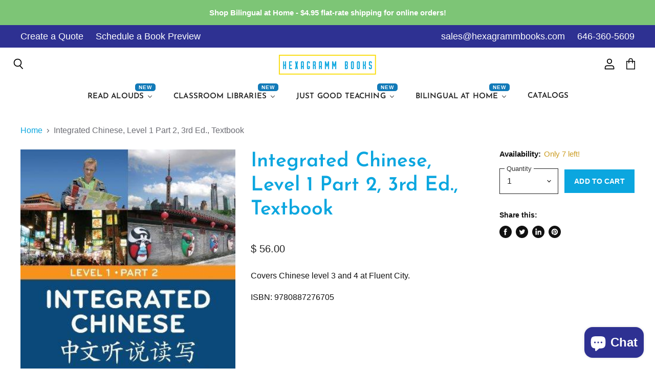

--- FILE ---
content_type: text/html; charset=utf-8
request_url: https://hexagrammbooks.com/products/integrated-chinese-level-1-part-2-textbook-3rd-edition
body_size: 41272
content:
<!doctype html>
<html class="no-js no-touch" lang="en">
  <head>
    <meta charset="utf-8">
    <meta http-equiv="x-ua-compatible" content="IE=edge">
    <!-- Google Tag Manager -->
    <script>(function(w,d,s,l,i){w[l]=w[l]||[];w[l].push({'gtm.start':
    new Date().getTime(),event:'gtm.js'});var f=d.getElementsByTagName(s)[0],
    j=d.createElement(s),dl=l!='dataLayer'?'&l='+l:'';j.async=true;j.src=
    'https://www.googletagmanager.com/gtm.js?id='+i+dl;f.parentNode.insertBefore(j,f);
    })(window,document,'script','dataLayer','GTM-5LW2J5L');</script>
    <!-- End Google Tag Manager -->

    <link rel="preconnect" href="https://cdn.shopify.com" crossorigin>

    
    

    <title>Integrated Chinese, Level 1 Part 2, 3rd Ed., Textbook — Hexagramm Books</title>

    
      <meta name="description" content="Covers Chinese level 3 and 4 at Fluent City. ISBN: 9780887276705">
    

    
  <link rel="shortcut icon" href="//hexagrammbooks.com/cdn/shop/files/favicon_32x32.jpg?v=1614315164" type="image/png">


    
      <link rel="canonical" href="https://hexagrammbooks.com/products/integrated-chinese-level-1-part-2-textbook-3rd-edition" />
    

    <meta name="viewport" content="width=device-width">

    
    















<meta property="og:site_name" content="Hexagramm Books">
<meta property="og:url" content="https://hexagrammbooks.com/products/integrated-chinese-level-1-part-2-textbook-3rd-edition">
<meta property="og:title" content="Integrated Chinese, Level 1 Part 2, 3rd Ed., Textbook">
<meta property="og:type" content="website">
<meta property="og:description" content="Covers Chinese level 3 and 4 at Fluent City. ISBN: 9780887276705">




    
    
    

    
    
    <meta
      property="og:image"
      content="https://hexagrammbooks.com/cdn/shop/products/0887276709_1200x1639.jpg?v=1569108866"
    />
    <meta
      property="og:image:secure_url"
      content="https://hexagrammbooks.com/cdn/shop/products/0887276709_1200x1639.jpg?v=1569108866"
    />
    <meta property="og:image:width" content="1200" />
    <meta property="og:image:height" content="1639" />
    
    
    <meta property="og:image:alt" content="Social media image" />
  
















<meta name="twitter:title" content="Integrated Chinese, Level 1 Part 2, 3rd Ed., Textbook">
<meta name="twitter:description" content="Covers Chinese level 3 and 4 at Fluent City. ISBN: 9780887276705">


    
    
    
      
      
      <meta name="twitter:card" content="summary">
    
    
    <meta
      property="twitter:image"
      content="https://hexagrammbooks.com/cdn/shop/products/0887276709_1200x1200_crop_center.jpg?v=1569108866"
    />
    <meta property="twitter:image:width" content="1200" />
    <meta property="twitter:image:height" content="1200" />
    
    
    <meta property="twitter:image:alt" content="Social media image" />
  



    

    <link rel="preload" href="//hexagrammbooks.com/cdn/fonts/josefin_sans/josefinsans_n6.afe095792949c54ae236c64ec95a9caea4be35d6.woff2" as="font" crossorigin="anonymous">

    
      <link rel="preload" as="style" href="//hexagrammbooks.com/cdn/shop/t/19/assets/theme.scss.css?v=109871564916865437681759259653">
      <link rel="preload" as="style" href="//hexagrammbooks.com/cdn/shop/t/19/assets/theme-more.scss.css?v=165917480284149200411759259653">
    

    
  
  <script>window.performance && window.performance.mark && window.performance.mark('shopify.content_for_header.start');</script><meta id="shopify-digital-wallet" name="shopify-digital-wallet" content="/7124409/digital_wallets/dialog">
<meta name="shopify-checkout-api-token" content="bc1a49e7921115832fadfe966b5cdac7">
<link rel="alternate" type="application/json+oembed" href="https://hexagrammbooks.com/products/integrated-chinese-level-1-part-2-textbook-3rd-edition.oembed">
<script async="async" src="/checkouts/internal/preloads.js?locale=en-US"></script>
<link rel="preconnect" href="https://shop.app" crossorigin="anonymous">
<script async="async" src="https://shop.app/checkouts/internal/preloads.js?locale=en-US&shop_id=7124409" crossorigin="anonymous"></script>
<script id="apple-pay-shop-capabilities" type="application/json">{"shopId":7124409,"countryCode":"US","currencyCode":"USD","merchantCapabilities":["supports3DS"],"merchantId":"gid:\/\/shopify\/Shop\/7124409","merchantName":"Hexagramm Books","requiredBillingContactFields":["postalAddress","email"],"requiredShippingContactFields":["postalAddress","email"],"shippingType":"shipping","supportedNetworks":["visa","masterCard","amex","discover","elo","jcb"],"total":{"type":"pending","label":"Hexagramm Books","amount":"1.00"},"shopifyPaymentsEnabled":true,"supportsSubscriptions":true}</script>
<script id="shopify-features" type="application/json">{"accessToken":"bc1a49e7921115832fadfe966b5cdac7","betas":["rich-media-storefront-analytics"],"domain":"hexagrammbooks.com","predictiveSearch":true,"shopId":7124409,"locale":"en"}</script>
<script>var Shopify = Shopify || {};
Shopify.shop = "hexagramm-books.myshopify.com";
Shopify.locale = "en";
Shopify.currency = {"active":"USD","rate":"1.0"};
Shopify.country = "US";
Shopify.theme = {"name":"Hexagramm Redesign (Superstore 3.0) - July 2020","id":80750018647,"schema_name":"Superstore","schema_version":"3.0.0","theme_store_id":null,"role":"main"};
Shopify.theme.handle = "null";
Shopify.theme.style = {"id":null,"handle":null};
Shopify.cdnHost = "hexagrammbooks.com/cdn";
Shopify.routes = Shopify.routes || {};
Shopify.routes.root = "/";</script>
<script type="module">!function(o){(o.Shopify=o.Shopify||{}).modules=!0}(window);</script>
<script>!function(o){function n(){var o=[];function n(){o.push(Array.prototype.slice.apply(arguments))}return n.q=o,n}var t=o.Shopify=o.Shopify||{};t.loadFeatures=n(),t.autoloadFeatures=n()}(window);</script>
<script>
  window.ShopifyPay = window.ShopifyPay || {};
  window.ShopifyPay.apiHost = "shop.app\/pay";
  window.ShopifyPay.redirectState = null;
</script>
<script id="shop-js-analytics" type="application/json">{"pageType":"product"}</script>
<script defer="defer" async type="module" src="//hexagrammbooks.com/cdn/shopifycloud/shop-js/modules/v2/client.init-shop-cart-sync_C5BV16lS.en.esm.js"></script>
<script defer="defer" async type="module" src="//hexagrammbooks.com/cdn/shopifycloud/shop-js/modules/v2/chunk.common_CygWptCX.esm.js"></script>
<script type="module">
  await import("//hexagrammbooks.com/cdn/shopifycloud/shop-js/modules/v2/client.init-shop-cart-sync_C5BV16lS.en.esm.js");
await import("//hexagrammbooks.com/cdn/shopifycloud/shop-js/modules/v2/chunk.common_CygWptCX.esm.js");

  window.Shopify.SignInWithShop?.initShopCartSync?.({"fedCMEnabled":true,"windoidEnabled":true});

</script>
<script>
  window.Shopify = window.Shopify || {};
  if (!window.Shopify.featureAssets) window.Shopify.featureAssets = {};
  window.Shopify.featureAssets['shop-js'] = {"shop-cart-sync":["modules/v2/client.shop-cart-sync_ZFArdW7E.en.esm.js","modules/v2/chunk.common_CygWptCX.esm.js"],"init-fed-cm":["modules/v2/client.init-fed-cm_CmiC4vf6.en.esm.js","modules/v2/chunk.common_CygWptCX.esm.js"],"shop-button":["modules/v2/client.shop-button_tlx5R9nI.en.esm.js","modules/v2/chunk.common_CygWptCX.esm.js"],"shop-cash-offers":["modules/v2/client.shop-cash-offers_DOA2yAJr.en.esm.js","modules/v2/chunk.common_CygWptCX.esm.js","modules/v2/chunk.modal_D71HUcav.esm.js"],"init-windoid":["modules/v2/client.init-windoid_sURxWdc1.en.esm.js","modules/v2/chunk.common_CygWptCX.esm.js"],"shop-toast-manager":["modules/v2/client.shop-toast-manager_ClPi3nE9.en.esm.js","modules/v2/chunk.common_CygWptCX.esm.js"],"init-shop-email-lookup-coordinator":["modules/v2/client.init-shop-email-lookup-coordinator_B8hsDcYM.en.esm.js","modules/v2/chunk.common_CygWptCX.esm.js"],"init-shop-cart-sync":["modules/v2/client.init-shop-cart-sync_C5BV16lS.en.esm.js","modules/v2/chunk.common_CygWptCX.esm.js"],"avatar":["modules/v2/client.avatar_BTnouDA3.en.esm.js"],"pay-button":["modules/v2/client.pay-button_FdsNuTd3.en.esm.js","modules/v2/chunk.common_CygWptCX.esm.js"],"init-customer-accounts":["modules/v2/client.init-customer-accounts_DxDtT_ad.en.esm.js","modules/v2/client.shop-login-button_C5VAVYt1.en.esm.js","modules/v2/chunk.common_CygWptCX.esm.js","modules/v2/chunk.modal_D71HUcav.esm.js"],"init-shop-for-new-customer-accounts":["modules/v2/client.init-shop-for-new-customer-accounts_ChsxoAhi.en.esm.js","modules/v2/client.shop-login-button_C5VAVYt1.en.esm.js","modules/v2/chunk.common_CygWptCX.esm.js","modules/v2/chunk.modal_D71HUcav.esm.js"],"shop-login-button":["modules/v2/client.shop-login-button_C5VAVYt1.en.esm.js","modules/v2/chunk.common_CygWptCX.esm.js","modules/v2/chunk.modal_D71HUcav.esm.js"],"init-customer-accounts-sign-up":["modules/v2/client.init-customer-accounts-sign-up_CPSyQ0Tj.en.esm.js","modules/v2/client.shop-login-button_C5VAVYt1.en.esm.js","modules/v2/chunk.common_CygWptCX.esm.js","modules/v2/chunk.modal_D71HUcav.esm.js"],"shop-follow-button":["modules/v2/client.shop-follow-button_Cva4Ekp9.en.esm.js","modules/v2/chunk.common_CygWptCX.esm.js","modules/v2/chunk.modal_D71HUcav.esm.js"],"checkout-modal":["modules/v2/client.checkout-modal_BPM8l0SH.en.esm.js","modules/v2/chunk.common_CygWptCX.esm.js","modules/v2/chunk.modal_D71HUcav.esm.js"],"lead-capture":["modules/v2/client.lead-capture_Bi8yE_yS.en.esm.js","modules/v2/chunk.common_CygWptCX.esm.js","modules/v2/chunk.modal_D71HUcav.esm.js"],"shop-login":["modules/v2/client.shop-login_D6lNrXab.en.esm.js","modules/v2/chunk.common_CygWptCX.esm.js","modules/v2/chunk.modal_D71HUcav.esm.js"],"payment-terms":["modules/v2/client.payment-terms_CZxnsJam.en.esm.js","modules/v2/chunk.common_CygWptCX.esm.js","modules/v2/chunk.modal_D71HUcav.esm.js"]};
</script>
<script>(function() {
  var isLoaded = false;
  function asyncLoad() {
    if (isLoaded) return;
    isLoaded = true;
    var urls = ["\/\/www.powr.io\/powr.js?powr-token=hexagramm-books.myshopify.com\u0026external-type=shopify\u0026shop=hexagramm-books.myshopify.com","https:\/\/d23dclunsivw3h.cloudfront.net\/redirect-app.js?shop=hexagramm-books.myshopify.com","https:\/\/cdn.popt.in\/pixel.js?id=4761b2a95ec05\u0026shop=hexagramm-books.myshopify.com","https:\/\/assets.useinstabuy.com\/assets\/instabuy-client.js?shop=hexagramm-books.myshopify.com","https:\/\/s3.amazonaws.com\/pixelpop\/usercontent\/scripts\/4ce005c1-156e-460d-92a0-3e313c7a6b4a\/pixelpop.js?shop=hexagramm-books.myshopify.com","https:\/\/requestquote.w3apps.co\/js\/app.js?shop=hexagramm-books.myshopify.com"];
    for (var i = 0; i < urls.length; i++) {
      var s = document.createElement('script');
      s.type = 'text/javascript';
      s.async = true;
      s.src = urls[i];
      var x = document.getElementsByTagName('script')[0];
      x.parentNode.insertBefore(s, x);
    }
  };
  if(window.attachEvent) {
    window.attachEvent('onload', asyncLoad);
  } else {
    window.addEventListener('load', asyncLoad, false);
  }
})();</script>
<script id="__st">var __st={"a":7124409,"offset":-18000,"reqid":"37552cb7-d999-4781-962a-087e363a25f3-1768647844","pageurl":"hexagrammbooks.com\/products\/integrated-chinese-level-1-part-2-textbook-3rd-edition","u":"27fc13bc8255","p":"product","rtyp":"product","rid":3433710518359};</script>
<script>window.ShopifyPaypalV4VisibilityTracking = true;</script>
<script id="captcha-bootstrap">!function(){'use strict';const t='contact',e='account',n='new_comment',o=[[t,t],['blogs',n],['comments',n],[t,'customer']],c=[[e,'customer_login'],[e,'guest_login'],[e,'recover_customer_password'],[e,'create_customer']],r=t=>t.map((([t,e])=>`form[action*='/${t}']:not([data-nocaptcha='true']) input[name='form_type'][value='${e}']`)).join(','),a=t=>()=>t?[...document.querySelectorAll(t)].map((t=>t.form)):[];function s(){const t=[...o],e=r(t);return a(e)}const i='password',u='form_key',d=['recaptcha-v3-token','g-recaptcha-response','h-captcha-response',i],f=()=>{try{return window.sessionStorage}catch{return}},m='__shopify_v',_=t=>t.elements[u];function p(t,e,n=!1){try{const o=window.sessionStorage,c=JSON.parse(o.getItem(e)),{data:r}=function(t){const{data:e,action:n}=t;return t[m]||n?{data:e,action:n}:{data:t,action:n}}(c);for(const[e,n]of Object.entries(r))t.elements[e]&&(t.elements[e].value=n);n&&o.removeItem(e)}catch(o){console.error('form repopulation failed',{error:o})}}const l='form_type',E='cptcha';function T(t){t.dataset[E]=!0}const w=window,h=w.document,L='Shopify',v='ce_forms',y='captcha';let A=!1;((t,e)=>{const n=(g='f06e6c50-85a8-45c8-87d0-21a2b65856fe',I='https://cdn.shopify.com/shopifycloud/storefront-forms-hcaptcha/ce_storefront_forms_captcha_hcaptcha.v1.5.2.iife.js',D={infoText:'Protected by hCaptcha',privacyText:'Privacy',termsText:'Terms'},(t,e,n)=>{const o=w[L][v],c=o.bindForm;if(c)return c(t,g,e,D).then(n);var r;o.q.push([[t,g,e,D],n]),r=I,A||(h.body.append(Object.assign(h.createElement('script'),{id:'captcha-provider',async:!0,src:r})),A=!0)});var g,I,D;w[L]=w[L]||{},w[L][v]=w[L][v]||{},w[L][v].q=[],w[L][y]=w[L][y]||{},w[L][y].protect=function(t,e){n(t,void 0,e),T(t)},Object.freeze(w[L][y]),function(t,e,n,w,h,L){const[v,y,A,g]=function(t,e,n){const i=e?o:[],u=t?c:[],d=[...i,...u],f=r(d),m=r(i),_=r(d.filter((([t,e])=>n.includes(e))));return[a(f),a(m),a(_),s()]}(w,h,L),I=t=>{const e=t.target;return e instanceof HTMLFormElement?e:e&&e.form},D=t=>v().includes(t);t.addEventListener('submit',(t=>{const e=I(t);if(!e)return;const n=D(e)&&!e.dataset.hcaptchaBound&&!e.dataset.recaptchaBound,o=_(e),c=g().includes(e)&&(!o||!o.value);(n||c)&&t.preventDefault(),c&&!n&&(function(t){try{if(!f())return;!function(t){const e=f();if(!e)return;const n=_(t);if(!n)return;const o=n.value;o&&e.removeItem(o)}(t);const e=Array.from(Array(32),(()=>Math.random().toString(36)[2])).join('');!function(t,e){_(t)||t.append(Object.assign(document.createElement('input'),{type:'hidden',name:u})),t.elements[u].value=e}(t,e),function(t,e){const n=f();if(!n)return;const o=[...t.querySelectorAll(`input[type='${i}']`)].map((({name:t})=>t)),c=[...d,...o],r={};for(const[a,s]of new FormData(t).entries())c.includes(a)||(r[a]=s);n.setItem(e,JSON.stringify({[m]:1,action:t.action,data:r}))}(t,e)}catch(e){console.error('failed to persist form',e)}}(e),e.submit())}));const S=(t,e)=>{t&&!t.dataset[E]&&(n(t,e.some((e=>e===t))),T(t))};for(const o of['focusin','change'])t.addEventListener(o,(t=>{const e=I(t);D(e)&&S(e,y())}));const B=e.get('form_key'),M=e.get(l),P=B&&M;t.addEventListener('DOMContentLoaded',(()=>{const t=y();if(P)for(const e of t)e.elements[l].value===M&&p(e,B);[...new Set([...A(),...v().filter((t=>'true'===t.dataset.shopifyCaptcha))])].forEach((e=>S(e,t)))}))}(h,new URLSearchParams(w.location.search),n,t,e,['guest_login'])})(!0,!0)}();</script>
<script integrity="sha256-4kQ18oKyAcykRKYeNunJcIwy7WH5gtpwJnB7kiuLZ1E=" data-source-attribution="shopify.loadfeatures" defer="defer" src="//hexagrammbooks.com/cdn/shopifycloud/storefront/assets/storefront/load_feature-a0a9edcb.js" crossorigin="anonymous"></script>
<script crossorigin="anonymous" defer="defer" src="//hexagrammbooks.com/cdn/shopifycloud/storefront/assets/shopify_pay/storefront-65b4c6d7.js?v=20250812"></script>
<script data-source-attribution="shopify.dynamic_checkout.dynamic.init">var Shopify=Shopify||{};Shopify.PaymentButton=Shopify.PaymentButton||{isStorefrontPortableWallets:!0,init:function(){window.Shopify.PaymentButton.init=function(){};var t=document.createElement("script");t.src="https://hexagrammbooks.com/cdn/shopifycloud/portable-wallets/latest/portable-wallets.en.js",t.type="module",document.head.appendChild(t)}};
</script>
<script data-source-attribution="shopify.dynamic_checkout.buyer_consent">
  function portableWalletsHideBuyerConsent(e){var t=document.getElementById("shopify-buyer-consent"),n=document.getElementById("shopify-subscription-policy-button");t&&n&&(t.classList.add("hidden"),t.setAttribute("aria-hidden","true"),n.removeEventListener("click",e))}function portableWalletsShowBuyerConsent(e){var t=document.getElementById("shopify-buyer-consent"),n=document.getElementById("shopify-subscription-policy-button");t&&n&&(t.classList.remove("hidden"),t.removeAttribute("aria-hidden"),n.addEventListener("click",e))}window.Shopify?.PaymentButton&&(window.Shopify.PaymentButton.hideBuyerConsent=portableWalletsHideBuyerConsent,window.Shopify.PaymentButton.showBuyerConsent=portableWalletsShowBuyerConsent);
</script>
<script data-source-attribution="shopify.dynamic_checkout.cart.bootstrap">document.addEventListener("DOMContentLoaded",(function(){function t(){return document.querySelector("shopify-accelerated-checkout-cart, shopify-accelerated-checkout")}if(t())Shopify.PaymentButton.init();else{new MutationObserver((function(e,n){t()&&(Shopify.PaymentButton.init(),n.disconnect())})).observe(document.body,{childList:!0,subtree:!0})}}));
</script>
<link id="shopify-accelerated-checkout-styles" rel="stylesheet" media="screen" href="https://hexagrammbooks.com/cdn/shopifycloud/portable-wallets/latest/accelerated-checkout-backwards-compat.css" crossorigin="anonymous">
<style id="shopify-accelerated-checkout-cart">
        #shopify-buyer-consent {
  margin-top: 1em;
  display: inline-block;
  width: 100%;
}

#shopify-buyer-consent.hidden {
  display: none;
}

#shopify-subscription-policy-button {
  background: none;
  border: none;
  padding: 0;
  text-decoration: underline;
  font-size: inherit;
  cursor: pointer;
}

#shopify-subscription-policy-button::before {
  box-shadow: none;
}

      </style>

<script>window.performance && window.performance.mark && window.performance.mark('shopify.content_for_header.end');</script>

    <script>
      document.documentElement.className=document.documentElement.className.replace(/\bno-js\b/,'js');
      if(window.Shopify&&window.Shopify.designMode)document.documentElement.className+=' in-theme-editor';
      if(('ontouchstart' in window)||window.DocumentTouch&&document instanceof DocumentTouch)document.documentElement.className=document.documentElement.className.replace(/\bno-touch\b/,'has-touch');
    </script>

    <script src="//hexagrammbooks.com/cdn/shop/t/19/assets/api.js?v=46720568759306976631589487931"></script>

    
      <link href="//hexagrammbooks.com/cdn/shop/t/19/assets/theme.scss.css?v=109871564916865437681759259653" rel="stylesheet" type="text/css" media="all" />
      <link href="//hexagrammbooks.com/cdn/shop/t/19/assets/theme-more.scss.css?v=165917480284149200411759259653" rel="stylesheet" type="text/css" media="all" />
    

    

    
    <script>
      window.Theme = window.Theme || {};
      window.Theme.routes = {
        "root_url": "/",
        "account_url": "/account",
        "account_login_url": "https://hexagrammbooks.com/customer_authentication/redirect?locale=en&region_country=US",
        "account_logout_url": "/account/logout",
        "account_register_url": "https://shopify.com/7124409/account?locale=en",
        "account_addresses_url": "/account/addresses",
        "collections_url": "/collections",
        "all_products_collection_url": "/collections/all",
        "search_url": "/search",
        "cart_url": "/cart",
        "cart_add_url": "/cart/add",
        "cart_change_url": "/cart/change",
        "cart_clear_url": "/cart/clear",
        "product_recommendations_url": "/recommendations/products",
      };
    </script>
   

<script>window.__pagefly_analytics_settings__={"acceptTracking":true};</script>

      <!-- Overloop Site Tracking Snippet -->

    <script>
      window.__kl__tr__Id='66a8dd80c3c9e8dfbfe20a4a',function(){var t=document.createElement('script');t.type='text/javascript',t.async=!0,t.src='https://s3-us-west-2.amazonaws.com/kl-website-tracking/klenty_track.js';var e=document.getElementsByTagName('script')[0];e.parentNode.insertBefore(t,e)}();
    </script>
    <!-- Start of HubSpot Embed Code -->
<script type="text/javascript" id="hs-script-loader" async defer src="//js.hs-scripts.com/46947736.js"></script>
<!-- End of HubSpot Embed Code -->
    
<!-- Salespanel Tracking Code -->
    <script> (function(e, f, g, h, i){
        $salespanel = window.$salespanel || (window.$salespanel = []);
        __sp = i;
        var a=f.createElement(g);
        a.type="text/javascript";
        a.async=1;
        a.src=("https:" == f.location.protocol ? "https://" : "http://") + h;
        var b = f.getElementsByTagName(g)[0];
        b.parentNode.insertBefore(a,b);
    })(window, document, "script", "salespanel.io/src/js/a7203b14-a04f-4f42-9759-6f23429e999b/sp.js", "a7203b14-a04f-4f42-9759-6f23429e999b");
    </script>
<!-- Tracking Code -->
    <script>
  !function(){var analytics=window.analytics=window.analytics||[];if(!analytics.initialize)if(analytics.invoked)window.console&&console.error&&console.error("Segment snippet included twice.");else{analytics.invoked=!0;analytics.methods=["trackSubmit","trackClick","trackLink","trackForm","pageview","identify","reset","group","track","ready","alias","debug","page","once","off","on","addSourceMiddleware","addIntegrationMiddleware","setAnonymousId","addDestinationMiddleware"];analytics.factory=function(e){return function(){var t=Array.prototype.slice.call(arguments);t.unshift(e);analytics.push(t);return analytics}};for(var e=0;e<analytics.methods.length;e++){var key=analytics.methods[e];analytics[key]=analytics.factory(key)}analytics.load=function(key,e){var t=document.createElement("script");t.type="text/javascript";t.async=!0;t.src="https://cdn.segment.com/analytics.js/v1/" + key + "/analytics.min.js";var n=document.getElementsByTagName("script")[0];n.parentNode.insertBefore(t,n);analytics._loadOptions=e};analytics.SNIPPET_VERSION="4.13.1";
  analytics.load("FPAPtgMbzsmhWK80V6AfqLPtA25SbrSH");
  analytics.page();
  }}();
</script>
  <!-- Overloop Site Tracking Snippet -->
 	<script type="text/javascript" async> 
      document.write('<iframe src="https://app.overloop.com/companies/a6156270-2bd2-4452-8f90-61d49547faf1/tracker?u='+encodeURI(document.location.href)+'&t='+encodeURI(document.title)+'" width="0" height="0" style="display:none;"></iframe>') 
    </script>
    <!-- Ortto hexagrammbooks capture code -->
      <script>
          window.ap3c = window.ap3c || {};
          var ap3c = window.ap3c;
          ap3c.cmd = ap3c.cmd || [];
          ap3c.cmd.push(function() {
              ap3c.init('ZMugwu7jRllUde-MaGV4YWdyYW1tYm9va3M', 'https://capture-api.autopilotapp.com/');
              ap3c.track({v: 0});
          });
          ap3c.activity = function(act) { ap3c.act = (ap3c.act || []); ap3c.act.push(act); };
          var s, t; s = document.createElement('script'); s.type = 'text/javascript'; s.src = "https://cdn3l.ink/app.js";
          t = document.getElementsByTagName('script')[0]; t.parentNode.insertBefore(s, t);
      </script>


































<!-- BEGIN app block: shopify://apps/buddha-mega-menu-navigation/blocks/megamenu/dbb4ce56-bf86-4830-9b3d-16efbef51c6f -->
<script>
        var productImageAndPrice = [],
            collectionImages = [],
            articleImages = [],
            mmLivIcons = false,
            mmFlipClock = false,
            mmFixesUseJquery = false,
            mmNumMMI = 5,
            mmSchemaTranslation = {},
            mmMenuStrings =  {"menuStrings":{"default":{"Read Alouds":"Read Alouds","New Releases":"New Releases","Spanish":"Spanish","By Grade":"By Grade","Primary":"Primary","Full Set":"Full Set","Authentic":"Authentic","Diversity":"Diversity","SEL":"SEL","Pre-K":"Pre-K","Thematic":"Thematic","NYC Foundational texts":"NYC Foundational texts","Kindergarten":"Kindergarten","1st Grade":"1st Grade","2nd Grade":"2nd Grade","Upper Grades":"Upper Grades","Authentic Upper":"Authentic Upper","Third Grade":"Third Grade","Fourth Grade":"Fourth Grade","Fifth Grade":"Fifth Grade","A Mirror into Hispanic Experiences":"A Mirror into Hispanic Experiences","Black History Month":"Black History Month","Black Joy":"Black Joy","Black Adventures":"Black Adventures","A Window into Other Cultures":"A Window into Other Cultures","Let's Talk About Exceptionalities":"Let's Talk About Exceptionalities","Strong Female Leads":"Strong Female Leads","Biographies of Incredible Women":"Biographies of Incredible Women","Pre-K SEL":"Pre-K SEL","Kinder SEL":"Kinder SEL","First SEL":"First SEL","Second SEL":"Second SEL","Books for Counselors":"Books for Counselors","Parent-Child Separation":"Parent-Child Separation","Mental Health":"Mental Health","Migration":"Migration","Connecting with Nature":"Connecting with Nature","Mentor Texts":"Mentor Texts","Narrative -  Kindergarten":"Narrative -  Kindergarten","Narrative - First Grade":"Narrative - First Grade","Narrative - Second Grade":"Narrative - Second Grade","Narrative - Third Grade":"Narrative - Third Grade","Narrative - Fourth Grade":"Narrative - Fourth Grade","Narrative - Fifth Grade":"Narrative - Fifth Grade","Informational Mentor Texts":"Informational Mentor Texts","Opinion Mentor Texts":"Opinion Mentor Texts","School Library":"School Library","Hardcover Titles":"Hardcover Titles","Books About Librarians":"Books About Librarians","English":"English","SEL Sets":"SEL Sets","English Pre-K SEL Set":"English Pre-K SEL Set","English Kinder SEL Set":"English Kinder SEL Set","English First Grade SEL Set":"English First Grade SEL Set","English Second Grade SEL Set":"English Second Grade SEL Set","NYC Pre-K Sets":"NYC Pre-K Sets","English Pre-K Social Emotional Learning Texts":"English Pre-K Social Emotional Learning Texts","Families Take Care of Each Other":"Families Take Care of Each Other","I Am Who I Am":"I Am Who I Am","The Power of Friendship":"The Power of Friendship","Sharing Is Caring":"Sharing Is Caring","Identifying and Facing our Feelings":"Identifying and Facing our Feelings","French":"French","Pre-K to Sixth Grade":"Pre-K to Sixth Grade","Pre-K to Kindergarten":"Pre-K to Kindergarten","First to Second Grade":"First to Second Grade","Third to Fourth Grade":"Third to Fourth Grade","Fifth to Sixth Grade":"Fifth to Sixth Grade","Classroom Libraries":"Classroom Libraries","Book Room Set":"Book Room Set","Classroom Sets":"Classroom Sets","Grade Level Sets":"Grade Level Sets","Reading Level Sets":"Reading Level Sets","Individual Leveled Bundles":"Individual Leveled Bundles","Thematic Book Sets":"Thematic Book Sets","Decodables Library":"Decodables Library","Spanish Decodables Library":"Spanish Decodables Library","English Decodables Library":"English Decodables Library","French Decodables Library":"French Decodables Library","Authentic Leveled Sets":"Authentic Leveled Sets","Spanish Authentic Leveled Set - K-1":"Spanish Authentic Leveled Set - K-1","Spanish Authentic Leveled Set - 1-2":"Spanish Authentic Leveled Set - 1-2","Spanish Authentic Leveled Set - 2-3":"Spanish Authentic Leveled Set - 2-3","Spanish Authentic Leveled Set - 3-4":"Spanish Authentic Leveled Set - 3-4","Spanish Authentic Leveled Set - 5-6":"Spanish Authentic Leveled Set - 5-6","Culturally Relevant Leveled Sets":"Culturally Relevant Leveled Sets","Spanish Culturally Relevant Leveled Set K-1":"Spanish Culturally Relevant Leveled Set K-1","Spanish Culturally Relevant Leveled Set 1-2":"Spanish Culturally Relevant Leveled Set 1-2","Spanish Culturally Relevant Leveled Set 2-3":"Spanish Culturally Relevant Leveled Set 2-3","Spanish Culturally Relevant Leveled Set 3-4":"Spanish Culturally Relevant Leveled Set 3-4","Spanish Culturally Relevant Leveled Set 5-6":"Spanish Culturally Relevant Leveled Set 5-6","Diversity Leveled Sets":"Diversity Leveled Sets","French Leveled Diversity - Grades K-2":"French Leveled Diversity - Grades K-2","French Leveled Diversity - Grades 3-6 ":"French Leveled Diversity - Grades 3-6 ","Spanish Leveled Diversity K-2":"Spanish Leveled Diversity K-2","Spanish Leveled Diversity 3-6":"Spanish Leveled Diversity 3-6","Book  Clubs":"Book  Clubs","Realistic Fiction":"Realistic Fiction","Fantasy & Sci-Fi":"Fantasy & Sci-Fi","Poetry":"Poetry","Guided Reading":"Guided Reading","Close Reading":"Close Reading","Bilingual at Home Reading Book Baggie":"Bilingual at Home Reading Book Baggie","Just Good Teaching":"Just Good Teaching","PD Book":"PD Book","Team Teaching in Dual Language Immersion":"Team Teaching in Dual Language Immersion","Online Courses ":"Online Courses ","Blog":"Blog","All Posts":"All Posts","Online Teaching Posts":"Online Teaching Posts","Strategy Based Teaching Posts":"Strategy Based Teaching Posts","Teacher Resources":"Teacher Resources","Bilingual at Home":"Bilingual at Home","Spanish Traveling Libraries":"Spanish Traveling Libraries","Summer Reading in Spanish":"Summer Reading in Spanish","Summer Reading Choice Board":"Summer Reading Choice Board","Ready-Made Take Home Bag Sets by Grade":"Ready-Made Take Home Bag Sets by Grade","Pre-K Summer Reading Picks":"Pre-K Summer Reading Picks","Kindergarten Summer Reading Picks":"Kindergarten Summer Reading Picks","First Grade Summer Reading Picks":"First Grade Summer Reading Picks","Second Grade Summer Reading Picks":"Second Grade Summer Reading Picks","Third Grade Summer Reading Picks":"Third Grade Summer Reading Picks","Fourth Grade Summer Reading Picks":"Fourth Grade Summer Reading Picks","Fifth Grade Summer Reading Picks":"Fifth Grade Summer Reading Picks","Early Childhood Centers":"Early Childhood Centers","Books by Age":"Books by Age","Ages 0 to 1":"Ages 0 to 1","Ages 1 to 3":"Ages 1 to 3","Ages 3 to 5":"Ages 3 to 5","Ages 6 to 8":"Ages 6 to 8","Books by Theme":"Books by Theme","Aug - Building Community":"Aug - Building Community","Sept - Hispanic Heritage":"Sept - Hispanic Heritage","Sept - Growth Mindset":"Sept - Growth Mindset","Oct - Falling Into Fall":"Oct - Falling Into Fall","Dec - Family Traditions":"Dec - Family Traditions","Dec - Winter Wonderland":"Dec - Winter Wonderland","Jan - Black History Month":"Jan - Black History Month","Feb - Valentine’s Day\t":"Feb - Valentine’s Day\t","Mar - Women’s History Month":"Mar - Women’s History Month","Apr - Diversity\t":"Apr - Diversity\t","Apr - Earth Day":"Apr - Earth Day","Apr - Poetry Month":"Apr - Poetry Month","May - Mother and Father’s Day":"May - Mother and Father’s Day","July - Summer and Grandparents":"July - Summer and Grandparents","July - Building Independence":"July - Building Independence","Books by Concept":"Books by Concept","Animals":"Animals","Body Parts":"Body Parts","Clothes":"Clothes","Colors":"Colors","Feelings":"Feelings","Food":"Food","Routines":"Routines","Nonfiction":"Nonfiction","Graphic Novels":"Graphic Novels","Consejos bilingües":"Consejos bilingües","Catalogs":"Catalogs"}},"additional":{"default":{"Add to cart":"Add to cart","Sold out":"Sold out","JUST ADDED TO YOUR CART":"JUST ADDED TO YOUR CART","OUT OF STOCK":"OUT OF STOCK","View Cart":"View Cart","NEW":"NEW","SALE":"SALE","HOT":"HOT"}}} ,
            mmShopLocale = "en",
            mmShopLocaleCollectionsRoute = "/collections",
            mmSchemaDesignJSON = [{"action":"menu-select","value":"new-main-menu"},{"action":"design","setting":"background_hover_color","value":"#e6e6e6"},{"action":"design","setting":"font_family","value":"Muli"},{"action":"design","setting":"main_menu_item_direction_fUk1t","value":"right"},{"action":"design","setting":"main_menu_item_direction_16CF0","value":"right"},{"action":"design","setting":"main_menu_item_direction_0kA5W","value":"right"},{"action":"design","setting":"main_menu_item_direction_ReUgS","value":"right"},{"action":"design","setting":"vertical_font_size","value":"13px"},{"action":"design","setting":"vertical_link_hover_color","value":"#0da19a"},{"action":"design","setting":"vertical_text_color","value":"#ffffff"},{"action":"design","setting":"text_color","value":"#222222"},{"action":"design","setting":"font_size","value":"13px"},{"action":"design","setting":"button_text_color","value":"#ffffff"},{"action":"design","setting":"button_text_hover_color","value":"#ffffff"},{"action":"design","setting":"background_color","value":"#ffffff"},{"action":"design","setting":"button_background_color","value":"#0da19a"},{"action":"design","setting":"link_hover_color","value":"#0da19a"},{"action":"design","setting":"button_background_hover_color","value":"#0d8781"}],
            mmDomChangeSkipUl = "",
            buddhaMegaMenuShop = "hexagramm-books.myshopify.com",
            mmWireframeCompression = "0",
            mmExtensionAssetUrl = "https://cdn.shopify.com/extensions/019abe06-4a3f-7763-88da-170e1b54169b/mega-menu-151/assets/";var bestSellersHTML = '';var newestProductsHTML = '';/* get link lists api */
        var linkLists={"main-menu" : {"title":"Main Menu", "items":["/","/pages/about-us","/pages/classroom-libraries","/collections","/pages/customized-lists","/pages/contact","/blogs/just-good-teaching","https://hexagrammbooks.com/pages/request-for-quote",]},"footer" : {"title":"Footer", "items":["/search","/pages/contact",]},"favorites" : {"title":"Favorites", "items":["/","/","/",]},"info" : {"title":"Company", "items":["/pages/about-us","/pages/our-team","/pages/contact","/pages/careers","/blogs/companyculture","/pages/latest-lists","/blogs/conversations",]},"leveled-bundles" : {"title":"Classroom Libraries", "items":["/collections/book-room-sets","/collections/grade-level-sets","/collections/reading-level-sets","/collections/leveled-bundles",]},"signature-collections" : {"title":"Signature Collections", "items":["/collections/read-aloud-bundles",]},"place-an-order" : {"title":"Place an Order", "items":["http://hexagrammbooks.com/request-for-quote.html","http://hexagrammbooks.com/purchase-order.html",]},"spanish" : {"title":"Spanish", "items":["https://shop.hexagrammbooks.com/collections/leveled-bundles?_=pf&amp;pf_opt_language=Spanish","https://shop.hexagrammbooks.com/collections/read-aloud-bundles?_=pf&amp;pf_opt_language=Spanish",]},"dual-language-boxed-list" : {"title":"Learn More", "items":["/collections/read-aloud-bundles",]},"english" : {"title":"English", "items":["https://shop.hexagrammbooks.com/collections/leveled-bundles?_=pf&amp;pf_opt_language=English","https://shop.hexagrammbooks.com/collections/read-aloud-bundles?_=pf&amp;pf_opt_language=English",]},"french" : {"title":"French", "items":["https://shop.hexagrammbooks.com/collections/leveled-bundles?_=pf&amp;pf_opt_language=French","https://shop.hexagrammbooks.com/collections/read-aloud-bundles?_=pf&amp;pf_opt_language=French",]},"new-main-menu" : {"title":"New Main Menu", "items":["/collections/classroom-libraries","/collections/primary-grades-spanish-read-alouds","https://hexagrammbooks.com/pages/just-good-teaching","https://hexagrammbooks.com/pages/latest-catalog-collections",]},"announcement-bar" : {"title":"Utility Bar", "items":["/pages/quotes","/pages/book-previews",]},"utility-bar-right" : {"title":"Get in Touch!", "items":["#","#",]},"read-alouds" : {"title":"Read Alouds", "items":["https://hexagrammbooks.com/pages/read-alouds-1","https://hexagrammbooks.com/products/primary-grade-authentic-2021","https://hexagrammbooks.com/products/primary-grade-novelty-2021",]},"new-main-menu-2" : {"title":"New Main Menu 2", "items":["/pages/spanish-read-aloud-sneak-preview","/blogs/just-good-teaching","/pages/spanish-read-aloud-sneak-preview",]},"diversity-collection" : {"title":"Diversity Collection", "items":["/collections/black-joy","/collections/a-mirror-into-hispanic-experiences","/collections/a-window-into-other-cultures","/collections/lets-talk-about-exceptionalities",]},"main-menu-2021" : {"title":"Main Menu - 2021", "items":["/pages/about-us","#","#","#","#",]},"customer-account-main-menu" : {"title":"Customer account main menu", "items":["/","https://shopify.com/7124409/account/orders?locale=en&amp;region_country=US",]},};/*ENDPARSE*/

        

        /* set product prices *//* get the collection images *//* get the article images *//* customer fixes */
        var mmCustomerFixesBeforeInit = function(){ mmAddStyle(" .horizontal-mega-menu .buddha-menu-item {z-index: 140 !important;} .horizontal-mega-menu .buddha-menu-item:hover, .horizontal-mega-menu .buddha-menu-item.mega-hover {z-index: 141 !important;} "); }; var mmThemeFixesBeforeInit = function(){ customMenuUls=".header__menu-items,.overflow-menu,nav,ul"; /* generic mobile menu toggle translate effect */ document.addEventListener("toggleSubmenu", function (e) { var pc = document.querySelector("#PageContainer"); var mm = document.querySelector("#MobileNav"); if (pc && mm && typeof e.mmMobileHeight != "undefined"){ var pcStyle = pc.getAttribute("style"); if (pcStyle && pcStyle.indexOf("translate3d") != -1) { pc.style.transform = "translate3d(0px, "+ e.mmMobileHeight +"px, 0px)"; } } }); mmAddStyle(" .header__icons {z-index: 1003;} "); if (document.querySelectorAll(".sf-menu-links,ul.sf-nav").length == 2) { customMenuUls=".sf-menu-links,ul.sf-nav"; mmHorizontalMenus="ul.sf-nav"; mmVerticalMenus=".sf-menu-links"; mmAddStyle("@media screen and (min-width:1280px) { .sf-header__desktop {display: block !important;} }"); } if (document.querySelector(".mobile-menu__content>ul")) { mmDisableVisibleCheck=true; mmVerticalMenus=".mobile-menu__content>ul"; } window.mmLoadFunction = function(){ var num = 15; var intv = setInterval(function(){ var m = document.querySelector("#megamenu_level__1"); if (m && m.matches(".vertical-mega-menu")) reinitMenus("#megamenu_level__1"); if (num--==0) clearInterval(intv); },300); }; if (document.readyState !== "loading") { mmLoadFunction(); } else { document.removeEventListener("DOMContentLoaded", mmLoadFunction); document.addEventListener("DOMContentLoaded", mmLoadFunction); } }; var mmThemeFixesBefore = function(){ window.buddhaFilterLiElements = function(liElements){ var elements = []; for (var i=0; i<liElements.length; i++) { if (liElements[i].querySelector("[href=\"/cart\"],[href=\"/account/login\"]") == null) { elements.push(liElements[i]); } } return elements; }; if (tempMenuObject.u.matches("#mobile_menu, #velaMegamenu .nav, #SiteNav, #siteNav")) { tempMenuObject.liItems = buddhaFilterLiElements(mmNot(tempMenuObject.u.children, ".search_container,.site-nav__item_cart", true)); } else if (tempMenuObject.u.matches(".main_nav .nav .menu")) { var numMenusApplied = 0, numMenusAppliedSticky = 0; mmForEach(document, ".main_nav .nav .menu", function(el){ if (el.closest(".sticky_nav") == null) { if (el.querySelector(".buddha-menu-item")) { numMenusApplied++; } } else { if (el.querySelector(".buddha-menu-item")) { numMenusAppliedSticky++; } } }); if (((tempMenuObject.u.closest(".sticky_nav")) && (numMenusAppliedSticky < 1)) || ((tempMenuObject.u.closest(".sticky_nav")) && (numMenusApplied < 1))) { tempMenuObject.liItems = buddhaFilterLiElements(mmNot(tempMenuObject.u.children, ".search_container,.site-nav__item_cart")); } } else if (tempMenuObject.u.matches("#mobile-menu:not(.mm-menu)") && tempMenuObject.u.querySelector(".hamburger,.shifter-handle") == null) { tempMenuObject.liItems = buddhaFilterLiElements(tempMenuObject.u.children); } else if (tempMenuObject.u.matches("#accessibleNav") && tempMenuObject.u.closest("#topnav2") == null) { tempMenuObject.liItems = buddhaFilterLiElements(mmNot(tempMenuObject.u.children, ".customer-navlink")); } else if (tempMenuObject.u.matches("#megamenu_level__1")) { tempMenuObject.liClasses = "level_1__item"; tempMenuObject.aClasses = "level_1__link"; tempMenuObject.liItems = buddhaFilterLiElements(tempMenuObject.u.children); } else if (tempMenuObject.u.matches(".mobile-nav__items")) { tempMenuObject.liClasses = "mobile-nav__item"; tempMenuObject.aClasses = "mobile-nav__link"; tempMenuObject.liItems = buddhaFilterLiElements(tempMenuObject.u.children); } else if (tempMenuObject.u.matches("#NavDrawer > .mobile-nav") && document.querySelector(".mobile-nav>.buddha-menu-item") == null ) { tempMenuObject.liClasses = "mobile-nav__item"; tempMenuObject.aClasses = "mobile-nav__link"; tempMenuObject.liItems = buddhaFilterLiElements(mmNot(tempMenuObject.u.children, ".mobile-nav__search")); } else if (tempMenuObject.u.matches(".mobile-nav-wrapper > .mobile-nav")) { tempMenuObject.liClasses = "mobile-nav__item border-bottom"; tempMenuObject.aClasses = "mobile-nav__link"; tempMenuObject.liItems = buddhaFilterLiElements(mmNot(tempMenuObject.u.children, ".mobile-nav__search")); } else if (tempMenuObject.u.matches("#nav .mm-panel .mm-listview")) { tempMenuObject.liItems = buddhaFilterLiElements(tempMenuObject.u.children); var firstMmPanel = true; mmForEach(document, "#nav>.mm-panels>.mm-panel", function(el){ if (firstMmPanel) { firstMmPanel = false; el.classList.remove("mm-hidden"); el.classList.remove("mm-subopened"); } else { el.parentElement.removeChild(el); } }); } else if (tempMenuObject.u.matches(".SidebarMenu__Nav--primary")) { tempMenuObject.liClasses = "Collapsible"; tempMenuObject.aClasses = "Collapsible__Button Heading u-h6"; tempMenuObject.liItems = buddhaFilterLiElements(tempMenuObject.u.children); } else if (tempMenuObject.u.matches(".mm_menus_ul")) { tempMenuObject.liClasses = "ets_menu_item"; tempMenuObject.aClasses = "mm-nowrap"; tempMenuObject.liItems = buddhaFilterLiElements(tempMenuObject.u.children); mmAddStyle(" .horizontal-mega-menu > .buddha-menu-item > a {white-space: nowrap;} ", "mmThemeCStyle"); } else if (tempMenuObject.u.matches("#accordion")) { tempMenuObject.liClasses = ""; tempMenuObject.aClasses = ""; tempMenuObject.liItems = tempMenuObject.u.children; } else if (tempMenuObject.u.matches(".mobile-menu__panel:first-child .mobile-menu__nav")) { tempMenuObject.liClasses = "mobile-menu__nav-item"; tempMenuObject.aClasses = "mobile-menu__nav-link"; tempMenuObject.liItems = tempMenuObject.u.children; } else if (tempMenuObject.u.matches("#nt_menu_id")) { tempMenuObject.liClasses = "menu-item type_simple"; tempMenuObject.aClasses = "lh__1 flex al_center pr"; tempMenuObject.liItems = tempMenuObject.u.children; } else if (tempMenuObject.u.matches("#menu_mb_cat")) { tempMenuObject.liClasses = "menu-item type_simple"; tempMenuObject.aClasses = ""; tempMenuObject.liItems = tempMenuObject.u.children; } else if (tempMenuObject.u.matches("#menu_mb_ul")) { tempMenuObject.liClasses = "menu-item only_icon_false"; tempMenuObject.aClasses = ""; tempMenuObject.liItems = mmNot(tempMenuObject.u.children, "#customer_login_link,#customer_register_link,#item_mb_help", true); mmAddStyle(" #menu_mb_ul.vertical-mega-menu li.buddha-menu-item>a {display: flex !important;} #menu_mb_ul.vertical-mega-menu li.buddha-menu-item>a>.mm-title {padding: 0 !important;} ", "mmThemeStyle"); } else if (tempMenuObject.u.matches(".header__inline-menu > .list-menu")) { tempMenuObject.liClasses = ""; tempMenuObject.aClasses = "header__menu-item list-menu__item link focus-inset"; tempMenuObject.liItems = tempMenuObject.u.children; } else if (tempMenuObject.u.matches(".menu-drawer__navigation>.list-menu")) { tempMenuObject.liClasses = ""; tempMenuObject.aClasses = "menu-drawer__menu-item list-menu__item link link--text focus-inset"; tempMenuObject.liItems = tempMenuObject.u.children; } else if (tempMenuObject.u.matches(".header__menu-items")) { tempMenuObject.liClasses = "navbar-item header__item has-mega-menu"; tempMenuObject.aClasses = "navbar-link header__link"; tempMenuObject.liItems = tempMenuObject.u.children; mmAddStyle(" .horizontal-mega-menu .buddha-menu-item>a:after{content: none;} .horizontal-mega-menu>li>a{padding-right:10px !important;} .horizontal-mega-menu>li:not(.buddha-menu-item) {display: none !important;} ", "mmThemeStyle"); } else if (tempMenuObject.u.matches(".header__navigation")) { tempMenuObject.liClasses = "header__nav-item"; tempMenuObject.aClasses = ""; tempMenuObject.liItems = tempMenuObject.u.children; } else if (tempMenuObject.u.matches(".slide-nav")) { mmVerticalMenus=".slide-nav"; tempMenuObject.liClasses = "slide-nav__item"; tempMenuObject.aClasses = "slide-nav__link"; tempMenuObject.liItems = tempMenuObject.u.children; } else if (tempMenuObject.u.matches(".header__links-list")) { tempMenuObject.liClasses = ""; tempMenuObject.aClasses = ""; tempMenuObject.liItems = tempMenuObject.u.children; mmAddStyle(".header__left,.header__links {overflow: visible !important; }"); } else if (tempMenuObject.u.matches("#menu-main-navigation,#menu-mobile-nav,#t4s-menu-drawer")) { tempMenuObject.liClasses = ""; tempMenuObject.aClasses = ""; tempMenuObject.liItems = tempMenuObject.u.children; } else if (tempMenuObject.u.matches(".nav-desktop:first-child > .nav-desktop__tier-1")) { tempMenuObject.liClasses = "nav-desktop__tier-1-item"; tempMenuObject.aClasses = "nav-desktop__tier-1-link"; tempMenuObject.liItems = tempMenuObject.u.children; } else if (tempMenuObject.u.matches(".mobile-nav") && tempMenuObject.u.querySelector(".appear-animation.appear-delay-2") != null) { tempMenuObject.liClasses = "mobile-nav__item appear-animation appear-delay-3"; tempMenuObject.aClasses = "mobile-nav__link"; tempMenuObject.liItems = mmNot(tempMenuObject.u.children, "a[href*=account],.mobile-nav__spacer", true); } else if (tempMenuObject.u.matches("nav > .list-menu")) { tempMenuObject.liClasses = ""; tempMenuObject.aClasses = "header__menu-item list-menu__item link link--text focus-inset"; tempMenuObject.liItems = tempMenuObject.u.children; } else if (tempMenuObject.u.matches(".site-navigation>.navmenu")) { tempMenuObject.liClasses = "navmenu-item navmenu-basic__item"; tempMenuObject.aClasses = "navmenu-link navmenu-link-depth-1"; tempMenuObject.liItems = tempMenuObject.u.children; } else if (tempMenuObject.u.matches("nav>.site-navigation")) { tempMenuObject.liClasses = "site-nav__item site-nav__expanded-item site-nav--has-dropdown site-nav__dropdown-li--first-level"; tempMenuObject.aClasses = "site-nav__link site-nav__link--underline site-nav__link--has-dropdown"; tempMenuObject.liItems = tempMenuObject.u.children; } else if (tempMenuObject.u.matches("nav>.js-accordion-mobile-nav")) { tempMenuObject.liClasses = "js-accordion-header c-accordion__header"; tempMenuObject.aClasses = "js-accordion-link c-accordion__link"; tempMenuObject.liItems = mmNot(tempMenuObject.u.children, ".mobile-menu__item"); } else if (tempMenuObject.u.matches(".sf-menu-links")) { tempMenuObject.liClasses = "list-none"; tempMenuObject.aClasses = "block px-4 py-3"; tempMenuObject.liItems = tempMenuObject.u.children; } else if (tempMenuObject.u.matches(".sf-nav")) { tempMenuObject.liClasses = "sf-menu-item list-none sf-menu-item--no-mega sf-menu-item-parent"; tempMenuObject.aClasses = "block px-4 py-5 flex items-center sf__parent-item"; tempMenuObject.liItems = tempMenuObject.u.children; } else if (tempMenuObject.u.matches(".main-nav:not(.topnav)") && tempMenuObject.u.children.length>2) { tempMenuObject.liClasses = "main-nav__tier-1-item"; tempMenuObject.aClasses = "main-nav__tier-1-link"; tempMenuObject.liItems = tempMenuObject.u.children; } else if (tempMenuObject.u.matches(".mobile-nav") && tempMenuObject.u.querySelector(".mobile-nav__item") != null && document.querySelector(".mobile-nav .buddha-menu-item")==null) { tempMenuObject.liClasses = "mobile-nav__item"; tempMenuObject.aClasses = "mobile-nav__link"; tempMenuObject.liItems = tempMenuObject.u.children; } else if (tempMenuObject.u.matches("#t4s-nav-ul")) { tempMenuObject.liClasses = "t4s-type__mega menu-width__cus t4s-menu-item has--children menu-has__offsets"; tempMenuObject.aClasses = "t4s-lh-1 t4s-d-flex t4s-align-items-center t4s-pr"; tempMenuObject.liItems = tempMenuObject.u.children; } else if (tempMenuObject.u.matches("#menu-mb__ul")) { tempMenuObject.liClasses = "t4s-menu-item t4s-item-level-0"; tempMenuObject.aClasses = ""; tempMenuObject.liItems = mmNot(tempMenuObject.u.children, "#item_mb_wis,#item_mb_sea,#item_mb_acc,#item_mb_help"); } else if (tempMenuObject.u.matches(".navbar-nav")) { tempMenuObject.liClasses = "nav-item"; tempMenuObject.aClasses = "nav-link list-menu__item"; tempMenuObject.liItems = tempMenuObject.u.children; } else if (tempMenuObject.u.matches(".navbar-nav-sidebar")) { tempMenuObject.liClasses = "nav-item sidemenu-animation sidemenu-animation-delay-2"; tempMenuObject.aClasses = "list-menu__item"; tempMenuObject.liItems = tempMenuObject.u.children; } else if (tempMenuObject.u.matches(".mobile-menu__content>ul")) { tempMenuObject.liClasses = ""; tempMenuObject.aClasses = ""; tempMenuObject.liItems = tempMenuObject.u.children; mmAddStyle(" .vertical-mega-menu>li{padding:10px !important;} .vertical-mega-menu>li:not(.buddha-menu-item) {display: none !important;} "); } else if (tempMenuObject.u.matches("#offcanvas-menu-nav")) { tempMenuObject.liClasses = "nav-item"; tempMenuObject.aClasses = "nav-link"; tempMenuObject.liItems = tempMenuObject.u.children; } else if (tempMenuObject.u.matches(".main__navigation")) { tempMenuObject.liClasses = "nav__link__holder"; tempMenuObject.aClasses = ""; tempMenuObject.liItems = tempMenuObject.u.children; } else if (tempMenuObject.u.matches(".mobile__navigation")) { tempMenuObject.liClasses = "nav__link__holder"; tempMenuObject.aClasses = ""; tempMenuObject.liItems = mmNot(tempMenuObject.u.children, ".mobile__navigation__footer"); mmAddStyle(" .vertical-mega-menu>li{padding:10px !important;} "); } else if (tempMenuObject.u.matches(".overflow-menu")) { tempMenuObject.forceMenu = true; tempMenuObject.skipCheck=true; tempMenuObject.liClasses = "menu-list__list-item"; tempMenuObject.aClasses = "menu-list__link"; tempMenuObject.liItems = tempMenuObject.u.children; } else if (tempMenuObject.u.matches(".menu-drawer__navigation>ul")) { tempMenuObject.forceMenu = true; tempMenuObject.skipCheck=true; tempMenuObject.liClasses = "menu-drawer__list-item--deep menu-drawer__list-item--divider"; tempMenuObject.aClasses = "menu-drawer__menu-item menu-drawer__menu-item--mainlist menu-drawer__animated-element focus-inset"; tempMenuObject.liItems = tempMenuObject.u.children; } else if (tempMenuObject.u.matches(".header__link-list>ul")) { tempMenuObject.forceMenu = true; tempMenuObject.skipCheck=true; tempMenuObject.liClasses = ""; tempMenuObject.aClasses = "bold link-faded-reverse"; tempMenuObject.liItems = tempMenuObject.u.children; } else if (tempMenuObject.u.matches(".panel__scroller>ul")) { tempMenuObject.forceMenu = true; tempMenuObject.skipCheck=true; tempMenuObject.liClasses = "h3"; tempMenuObject.aClasses = "group block w-full"; tempMenuObject.liItems = tempMenuObject.u.children; } else if (tempMenuObject.u.matches(".x-menu--level-1--container")) { tempMenuObject.skipCheck = true; tempMenuObject.forceMenu = true; tempMenuObject.liClasses = ""; tempMenuObject.aClasses = "x-menu--level-1--link"; tempMenuObject.liItems = tempMenuObject.u.children; mmAddStyle(" .horizontal-mega-menu .buddha-menu-item>a {padding: 14px;} ", "themeScript"); } else if (tempMenuObject.u.matches(".y-menu--level-1--container")) { tempMenuObject.skipCheck = true; tempMenuObject.forceMenu = true; tempMenuObject.liClasses = "y-menu--level-1--link"; tempMenuObject.aClasses = ""; tempMenuObject.liItems = tempMenuObject.u.children; mmAddStyle(" .y-menu {height: 100% !important;} ", "themeScript2"); } if (tempMenuObject.liItems) { tempMenuObject.skipCheck = true; tempMenuObject.forceMenu = true; } /* try to find li and a classes for requested menu if they are not set */ if (tempMenuObject.skipCheck == true) { var _links=[]; var keys = Object.keys(linkLists); for (var i=0; i<keys.length; i++) { if (selectedMenu == keys[i]) { _links = linkLists[keys[i]].items; break; } } mmForEachChild(tempMenuObject.u, "LI", function(li){ var href = null; var a = li.querySelector("a"); if (a) href = a.getAttribute("href"); if (href == null || (href != null && (href.substr(0,1) == "#" || href==""))){ var a2 = li.querySelector((!!document.documentMode) ? "* + a" : "a:nth-child(2)"); if (a2) { href = a2.getAttribute("href"); a = a2; } } if (href == null || (href != null && (href.substr(0,1) == "#" || href==""))) { var a2 = li.querySelector("a>a"); if (a2) { href = a2.getAttribute("href"); a = a2; } } /* stil no matching href, search all children a for a matching href */ if (href == null || (href != null && (href.substr(0,1) == "#" || href==""))) { var a2 = li.querySelectorAll("a[href]"); for (var i=0; i<a2.length; i++) { var href2 = a2[i].getAttribute("href"); if (_links[tempMenuObject.elementFits] != undefined && href2 == _links[tempMenuObject.elementFits]) { href = href2; a = a2[i]; break; } } } if (_links[tempMenuObject.elementFits] != undefined && href == _links[tempMenuObject.elementFits]) { if (tempMenuObject.liClasses == undefined) { tempMenuObject.liClasses = ""; } tempMenuObject.liClasses = concatClasses(li.getAttribute("class"), tempMenuObject.liClasses); if (tempMenuObject.aClasses == undefined) { tempMenuObject.aClasses = ""; } if (a) tempMenuObject.aClasses = concatClasses(a.getAttribute("class"), tempMenuObject.aClasses); tempMenuObject.elementFits++; } else if (tempMenuObject.elementFits > 0 && tempMenuObject.elementFits != _links.length) { tempMenuObject.elementFits = 0; if (href == _links[0]) { tempMenuObject.elementFits = 1; } } }); } }; 
        

        var mmWireframe = {"html" : "<li role=\"none\" class=\"buddha-menu-item\" itemId=\"fUk1t\"  ><a data-href=\"https://hexagrammbooks.com/pages/read-alouds-1\" href=\"https://hexagrammbooks.com/pages/read-alouds-1\" aria-label=\"Read Alouds\" data-no-instant=\"\" onclick=\"mmGoToPage(this, event); return false;\" role=\"menuitem\"  ><span class=\"mm-title\">Read Alouds</span><i class=\"mm-arrow mm-angle-down\" aria-hidden=\"true\"></i><span class=\"toggle-menu-btn\" style=\"display:none;\" title=\"Toggle menu\" onclick=\"return toggleSubmenu(this)\"><span class=\"mm-arrow-icon\"><span class=\"bar-one\"></span><span class=\"bar-two\"></span></span></span><span class=\"mm-label new\">NEW</span></a><ul class=\"mm-submenu tree  medium \" role=\"menu\"><li data-href=\"/collections/new-releases\" href=\"/collections/new-releases\" aria-label=\"New Releases\" data-no-instant=\"\" onclick=\"mmGoToPage(this, event); return false;\" role=\"menuitem\" haslabel=\"NEW\"  ><a data-href=\"/collections/new-releases\" href=\"/collections/new-releases\" aria-label=\"New Releases\" data-no-instant=\"\" onclick=\"mmGoToPage(this, event); return false;\" role=\"menuitem\"  ><span class=\"mm-title\">New Releases&nbsp;<span class=\"mm-label new\">NEW</span></span></a></li><li data-href=\"https://hexagrammbooks.com/pages/spanish-read-alouds\" href=\"https://hexagrammbooks.com/pages/spanish-read-alouds\" aria-label=\"Spanish\" data-no-instant=\"\" onclick=\"mmGoToPage(this, event); return false;\" role=\"menuitem\"  ><a data-href=\"https://hexagrammbooks.com/pages/spanish-read-alouds\" href=\"https://hexagrammbooks.com/pages/spanish-read-alouds\" aria-label=\"Spanish\" data-no-instant=\"\" onclick=\"mmGoToPage(this, event); return false;\" role=\"menuitem\"  ><span class=\"mm-title\">Spanish</span><i class=\"mm-arrow mm-angle-down\" aria-hidden=\"true\"></i><span class=\"toggle-menu-btn\" style=\"display:none;\" title=\"Toggle menu\" onclick=\"return toggleSubmenu(this)\"><span class=\"mm-arrow-icon\"><span class=\"bar-one\"></span><span class=\"bar-two\"></span></span></span></a><ul class=\"mm-submenu tree  small \" role=\"menu\"><li data-href=\"/pages/spanish-read-alouds\" href=\"/pages/spanish-read-alouds\" aria-label=\"By Grade\" data-no-instant=\"\" onclick=\"mmGoToPage(this, event); return false;\" role=\"menuitem\"  ><a data-href=\"/pages/spanish-read-alouds\" href=\"/pages/spanish-read-alouds\" aria-label=\"By Grade\" data-no-instant=\"\" onclick=\"mmGoToPage(this, event); return false;\" role=\"menuitem\"  ><span class=\"mm-title\">By Grade</span><i class=\"mm-arrow mm-angle-down\" aria-hidden=\"true\"></i><span class=\"toggle-menu-btn\" style=\"display:none;\" title=\"Toggle menu\" onclick=\"return toggleSubmenu(this)\"><span class=\"mm-arrow-icon\"><span class=\"bar-one\"></span><span class=\"bar-two\"></span></span></span></a><ul class=\"mm-submenu tree  small \" role=\"menu\"><li data-href=\"https://hexagrammbooks.com/collections/all-full-sets\" href=\"https://hexagrammbooks.com/collections/all-full-sets\" aria-label=\"Primary\" data-no-instant=\"\" onclick=\"mmGoToPage(this, event); return false;\" role=\"menuitem\"  ><a data-href=\"https://hexagrammbooks.com/collections/all-full-sets\" href=\"https://hexagrammbooks.com/collections/all-full-sets\" aria-label=\"Primary\" data-no-instant=\"\" onclick=\"mmGoToPage(this, event); return false;\" role=\"menuitem\"  ><span class=\"mm-title\">Primary</span><i class=\"mm-arrow mm-angle-down\" aria-hidden=\"true\"></i><span class=\"toggle-menu-btn\" style=\"display:none;\" title=\"Toggle menu\" onclick=\"return toggleSubmenu(this)\"><span class=\"mm-arrow-icon\"><span class=\"bar-one\"></span><span class=\"bar-two\"></span></span></span></a><ul class=\"mm-submenu tree  small mm-last-level\" role=\"menu\"><li data-href=\"https://hexagrammbooks.com/products/primary-grade-full-set-2021\" href=\"https://hexagrammbooks.com/products/primary-grade-full-set-2021\" aria-label=\"Full Set\" data-no-instant=\"\" onclick=\"mmGoToPage(this, event); return false;\" role=\"menuitem\"  ><a data-href=\"https://hexagrammbooks.com/products/primary-grade-full-set-2021\" href=\"https://hexagrammbooks.com/products/primary-grade-full-set-2021\" aria-label=\"Full Set\" data-no-instant=\"\" onclick=\"mmGoToPage(this, event); return false;\" role=\"menuitem\"  ><span class=\"mm-title\">Full Set</span></a></li><li data-href=\"https://hexagrammbooks.com/products/primary-grade-authentic-2021\" href=\"https://hexagrammbooks.com/products/primary-grade-authentic-2021\" aria-label=\"Authentic\" data-no-instant=\"\" onclick=\"mmGoToPage(this, event); return false;\" role=\"menuitem\"  ><a data-href=\"https://hexagrammbooks.com/products/primary-grade-authentic-2021\" href=\"https://hexagrammbooks.com/products/primary-grade-authentic-2021\" aria-label=\"Authentic\" data-no-instant=\"\" onclick=\"mmGoToPage(this, event); return false;\" role=\"menuitem\"  ><span class=\"mm-title\">Authentic</span></a></li><li data-href=\"https://hexagrammbooks.com/products/primary-grade-diversity-2021\" href=\"https://hexagrammbooks.com/products/primary-grade-diversity-2021\" aria-label=\"Diversity\" data-no-instant=\"\" onclick=\"mmGoToPage(this, event); return false;\" role=\"menuitem\"  ><a data-href=\"https://hexagrammbooks.com/products/primary-grade-diversity-2021\" href=\"https://hexagrammbooks.com/products/primary-grade-diversity-2021\" aria-label=\"Diversity\" data-no-instant=\"\" onclick=\"mmGoToPage(this, event); return false;\" role=\"menuitem\"  ><span class=\"mm-title\">Diversity</span></a></li><li data-href=\"/collections/spanish-read-alouds-primary-grades-sel\" href=\"/collections/spanish-read-alouds-primary-grades-sel\" aria-label=\"SEL\" data-no-instant=\"\" onclick=\"mmGoToPage(this, event); return false;\" role=\"menuitem\"  ><a data-href=\"/collections/spanish-read-alouds-primary-grades-sel\" href=\"/collections/spanish-read-alouds-primary-grades-sel\" aria-label=\"SEL\" data-no-instant=\"\" onclick=\"mmGoToPage(this, event); return false;\" role=\"menuitem\"  ><span class=\"mm-title\">SEL</span></a></li></ul></li><li data-href=\"https://hexagrammbooks.com/collections/pre-k-spanish-read-alouds\" href=\"https://hexagrammbooks.com/collections/pre-k-spanish-read-alouds\" aria-label=\"Pre-K\" data-no-instant=\"\" onclick=\"mmGoToPage(this, event); return false;\" role=\"menuitem\"  ><a data-href=\"https://hexagrammbooks.com/collections/pre-k-spanish-read-alouds\" href=\"https://hexagrammbooks.com/collections/pre-k-spanish-read-alouds\" aria-label=\"Pre-K\" data-no-instant=\"\" onclick=\"mmGoToPage(this, event); return false;\" role=\"menuitem\"  ><span class=\"mm-title\">Pre-K</span><i class=\"mm-arrow mm-angle-down\" aria-hidden=\"true\"></i><span class=\"toggle-menu-btn\" style=\"display:none;\" title=\"Toggle menu\" onclick=\"return toggleSubmenu(this)\"><span class=\"mm-arrow-icon\"><span class=\"bar-one\"></span><span class=\"bar-two\"></span></span></span></a><ul class=\"mm-submenu tree  small mm-last-level\" role=\"menu\"><li data-href=\"https://hexagrammbooks.com/products/pre-k-spanish-read-aloud-set\" href=\"https://hexagrammbooks.com/products/pre-k-spanish-read-aloud-set\" aria-label=\"Full Set\" data-no-instant=\"\" onclick=\"mmGoToPage(this, event); return false;\" role=\"menuitem\"  ><a data-href=\"https://hexagrammbooks.com/products/pre-k-spanish-read-aloud-set\" href=\"https://hexagrammbooks.com/products/pre-k-spanish-read-aloud-set\" aria-label=\"Full Set\" data-no-instant=\"\" onclick=\"mmGoToPage(this, event); return false;\" role=\"menuitem\"  ><span class=\"mm-title\">Full Set</span></a></li><li data-href=\"https://hexagrammbooks.com/products/pre-k-authentic-set\" href=\"https://hexagrammbooks.com/products/pre-k-authentic-set\" aria-label=\"Authentic\" data-no-instant=\"\" onclick=\"mmGoToPage(this, event); return false;\" role=\"menuitem\"  ><a data-href=\"https://hexagrammbooks.com/products/pre-k-authentic-set\" href=\"https://hexagrammbooks.com/products/pre-k-authentic-set\" aria-label=\"Authentic\" data-no-instant=\"\" onclick=\"mmGoToPage(this, event); return false;\" role=\"menuitem\"  ><span class=\"mm-title\">Authentic</span></a></li><li data-href=\"https://hexagrammbooks.com/products/pre-k-diversity-set-2021\" href=\"https://hexagrammbooks.com/products/pre-k-diversity-set-2021\" aria-label=\"Diversity\" data-no-instant=\"\" onclick=\"mmGoToPage(this, event); return false;\" role=\"menuitem\"  ><a data-href=\"https://hexagrammbooks.com/products/pre-k-diversity-set-2021\" href=\"https://hexagrammbooks.com/products/pre-k-diversity-set-2021\" aria-label=\"Diversity\" data-no-instant=\"\" onclick=\"mmGoToPage(this, event); return false;\" role=\"menuitem\"  ><span class=\"mm-title\">Diversity</span></a></li><li data-href=\"https://hexagrammbooks.com/products/pre-k-sel-set-2021\" href=\"https://hexagrammbooks.com/products/pre-k-sel-set-2021\" aria-label=\"SEL\" data-no-instant=\"\" onclick=\"mmGoToPage(this, event); return false;\" role=\"menuitem\"  ><a data-href=\"https://hexagrammbooks.com/products/pre-k-sel-set-2021\" href=\"https://hexagrammbooks.com/products/pre-k-sel-set-2021\" aria-label=\"SEL\" data-no-instant=\"\" onclick=\"mmGoToPage(this, event); return false;\" role=\"menuitem\"  ><span class=\"mm-title\">SEL</span></a></li><li data-href=\"https://hexagrammbooks.com/collections/pre-k-thematic-read-aloud-sets-spanish\" href=\"https://hexagrammbooks.com/collections/pre-k-thematic-read-aloud-sets-spanish\" aria-label=\"Thematic\" data-no-instant=\"\" onclick=\"mmGoToPage(this, event); return false;\" role=\"menuitem\"  ><a data-href=\"https://hexagrammbooks.com/collections/pre-k-thematic-read-aloud-sets-spanish\" href=\"https://hexagrammbooks.com/collections/pre-k-thematic-read-aloud-sets-spanish\" aria-label=\"Thematic\" data-no-instant=\"\" onclick=\"mmGoToPage(this, event); return false;\" role=\"menuitem\"  ><span class=\"mm-title\">Thematic</span></a></li><li data-href=\"https://hexagrammbooks.com/products/spanish-pre-k-foundational-texts-basic\" href=\"https://hexagrammbooks.com/products/spanish-pre-k-foundational-texts-basic\" aria-label=\"NYC Foundational texts\" data-no-instant=\"\" onclick=\"mmGoToPage(this, event); return false;\" role=\"menuitem\"  ><a data-href=\"https://hexagrammbooks.com/products/spanish-pre-k-foundational-texts-basic\" href=\"https://hexagrammbooks.com/products/spanish-pre-k-foundational-texts-basic\" aria-label=\"NYC Foundational texts\" data-no-instant=\"\" onclick=\"mmGoToPage(this, event); return false;\" role=\"menuitem\"  ><span class=\"mm-title\">NYC Foundational texts</span></a></li></ul></li><li data-href=\"https://hexagrammbooks.com/collections/kindergarten-spanish-read-alouds\" href=\"https://hexagrammbooks.com/collections/kindergarten-spanish-read-alouds\" aria-label=\"Kindergarten\" data-no-instant=\"\" onclick=\"mmGoToPage(this, event); return false;\" role=\"menuitem\"  ><a data-href=\"https://hexagrammbooks.com/collections/kindergarten-spanish-read-alouds\" href=\"https://hexagrammbooks.com/collections/kindergarten-spanish-read-alouds\" aria-label=\"Kindergarten\" data-no-instant=\"\" onclick=\"mmGoToPage(this, event); return false;\" role=\"menuitem\"  ><span class=\"mm-title\">Kindergarten</span><i class=\"mm-arrow mm-angle-down\" aria-hidden=\"true\"></i><span class=\"toggle-menu-btn\" style=\"display:none;\" title=\"Toggle menu\" onclick=\"return toggleSubmenu(this)\"><span class=\"mm-arrow-icon\"><span class=\"bar-one\"></span><span class=\"bar-two\"></span></span></span></a><ul class=\"mm-submenu tree  small mm-last-level\" role=\"menu\"><li data-href=\"https://hexagrammbooks.com/products/kindergarten-spanish-read-aloud-set\" href=\"https://hexagrammbooks.com/products/kindergarten-spanish-read-aloud-set\" aria-label=\"Full Set\" data-no-instant=\"\" onclick=\"mmGoToPage(this, event); return false;\" role=\"menuitem\"  ><a data-href=\"https://hexagrammbooks.com/products/kindergarten-spanish-read-aloud-set\" href=\"https://hexagrammbooks.com/products/kindergarten-spanish-read-aloud-set\" aria-label=\"Full Set\" data-no-instant=\"\" onclick=\"mmGoToPage(this, event); return false;\" role=\"menuitem\"  ><span class=\"mm-title\">Full Set</span></a></li><li data-href=\"https://hexagrammbooks.com/products/kindergarten-authentic-set\" href=\"https://hexagrammbooks.com/products/kindergarten-authentic-set\" aria-label=\"Authentic\" data-no-instant=\"\" onclick=\"mmGoToPage(this, event); return false;\" role=\"menuitem\"  ><a data-href=\"https://hexagrammbooks.com/products/kindergarten-authentic-set\" href=\"https://hexagrammbooks.com/products/kindergarten-authentic-set\" aria-label=\"Authentic\" data-no-instant=\"\" onclick=\"mmGoToPage(this, event); return false;\" role=\"menuitem\"  ><span class=\"mm-title\">Authentic</span></a></li><li data-href=\"https://hexagrammbooks.com/products/kindergarten-diversity-set-2021\" href=\"https://hexagrammbooks.com/products/kindergarten-diversity-set-2021\" aria-label=\"Diversity\" data-no-instant=\"\" onclick=\"mmGoToPage(this, event); return false;\" role=\"menuitem\"  ><a data-href=\"https://hexagrammbooks.com/products/kindergarten-diversity-set-2021\" href=\"https://hexagrammbooks.com/products/kindergarten-diversity-set-2021\" aria-label=\"Diversity\" data-no-instant=\"\" onclick=\"mmGoToPage(this, event); return false;\" role=\"menuitem\"  ><span class=\"mm-title\">Diversity</span></a></li><li data-href=\"https://hexagrammbooks.com/products/k-sel-set-2021\" href=\"https://hexagrammbooks.com/products/k-sel-set-2021\" aria-label=\"SEL\" data-no-instant=\"\" onclick=\"mmGoToPage(this, event); return false;\" role=\"menuitem\"  ><a data-href=\"https://hexagrammbooks.com/products/k-sel-set-2021\" href=\"https://hexagrammbooks.com/products/k-sel-set-2021\" aria-label=\"SEL\" data-no-instant=\"\" onclick=\"mmGoToPage(this, event); return false;\" role=\"menuitem\"  ><span class=\"mm-title\">SEL</span></a></li><li data-href=\"https://hexagrammbooks.com/collections/thematic-k-collections\" href=\"https://hexagrammbooks.com/collections/thematic-k-collections\" aria-label=\"Thematic\" data-no-instant=\"\" onclick=\"mmGoToPage(this, event); return false;\" role=\"menuitem\"  ><a data-href=\"https://hexagrammbooks.com/collections/thematic-k-collections\" href=\"https://hexagrammbooks.com/collections/thematic-k-collections\" aria-label=\"Thematic\" data-no-instant=\"\" onclick=\"mmGoToPage(this, event); return false;\" role=\"menuitem\"  ><span class=\"mm-title\">Thematic</span></a></li></ul></li><li data-href=\"https://hexagrammbooks.com/collections/1st-grade-spanish-read-alouds\" href=\"https://hexagrammbooks.com/collections/1st-grade-spanish-read-alouds\" aria-label=\"1st Grade\" data-no-instant=\"\" onclick=\"mmGoToPage(this, event); return false;\" role=\"menuitem\"  ><a data-href=\"https://hexagrammbooks.com/collections/1st-grade-spanish-read-alouds\" href=\"https://hexagrammbooks.com/collections/1st-grade-spanish-read-alouds\" aria-label=\"1st Grade\" data-no-instant=\"\" onclick=\"mmGoToPage(this, event); return false;\" role=\"menuitem\"  ><span class=\"mm-title\">1st Grade</span><i class=\"mm-arrow mm-angle-down\" aria-hidden=\"true\"></i><span class=\"toggle-menu-btn\" style=\"display:none;\" title=\"Toggle menu\" onclick=\"return toggleSubmenu(this)\"><span class=\"mm-arrow-icon\"><span class=\"bar-one\"></span><span class=\"bar-two\"></span></span></span></a><ul class=\"mm-submenu tree  small mm-last-level\" role=\"menu\"><li data-href=\"https://hexagrammbooks.com/products/first-grade-spanish-read-aloud-set\" href=\"https://hexagrammbooks.com/products/first-grade-spanish-read-aloud-set\" aria-label=\"Full Set\" data-no-instant=\"\" onclick=\"mmGoToPage(this, event); return false;\" role=\"menuitem\"  ><a data-href=\"https://hexagrammbooks.com/products/first-grade-spanish-read-aloud-set\" href=\"https://hexagrammbooks.com/products/first-grade-spanish-read-aloud-set\" aria-label=\"Full Set\" data-no-instant=\"\" onclick=\"mmGoToPage(this, event); return false;\" role=\"menuitem\"  ><span class=\"mm-title\">Full Set</span></a></li><li data-href=\"https://hexagrammbooks.com/products/1st-grade-authentic-set\" href=\"https://hexagrammbooks.com/products/1st-grade-authentic-set\" aria-label=\"Authentic\" data-no-instant=\"\" onclick=\"mmGoToPage(this, event); return false;\" role=\"menuitem\"  ><a data-href=\"https://hexagrammbooks.com/products/1st-grade-authentic-set\" href=\"https://hexagrammbooks.com/products/1st-grade-authentic-set\" aria-label=\"Authentic\" data-no-instant=\"\" onclick=\"mmGoToPage(this, event); return false;\" role=\"menuitem\"  ><span class=\"mm-title\">Authentic</span></a></li><li data-href=\"https://hexagrammbooks.com/products/1st-grade-diversity-set-2021\" href=\"https://hexagrammbooks.com/products/1st-grade-diversity-set-2021\" aria-label=\"Diversity\" data-no-instant=\"\" onclick=\"mmGoToPage(this, event); return false;\" role=\"menuitem\"  ><a data-href=\"https://hexagrammbooks.com/products/1st-grade-diversity-set-2021\" href=\"https://hexagrammbooks.com/products/1st-grade-diversity-set-2021\" aria-label=\"Diversity\" data-no-instant=\"\" onclick=\"mmGoToPage(this, event); return false;\" role=\"menuitem\"  ><span class=\"mm-title\">Diversity</span></a></li><li data-href=\"https://hexagrammbooks.com/products/1st-grade-sel-set-2021\" href=\"https://hexagrammbooks.com/products/1st-grade-sel-set-2021\" aria-label=\"SEL\" data-no-instant=\"\" onclick=\"mmGoToPage(this, event); return false;\" role=\"menuitem\"  ><a data-href=\"https://hexagrammbooks.com/products/1st-grade-sel-set-2021\" href=\"https://hexagrammbooks.com/products/1st-grade-sel-set-2021\" aria-label=\"SEL\" data-no-instant=\"\" onclick=\"mmGoToPage(this, event); return false;\" role=\"menuitem\"  ><span class=\"mm-title\">SEL</span></a></li><li data-href=\"https://hexagrammbooks.com/collections/first-grade-thematic-read-aloud-sets-spanish\" href=\"https://hexagrammbooks.com/collections/first-grade-thematic-read-aloud-sets-spanish\" aria-label=\"Thematic\" data-no-instant=\"\" onclick=\"mmGoToPage(this, event); return false;\" role=\"menuitem\"  ><a data-href=\"https://hexagrammbooks.com/collections/first-grade-thematic-read-aloud-sets-spanish\" href=\"https://hexagrammbooks.com/collections/first-grade-thematic-read-aloud-sets-spanish\" aria-label=\"Thematic\" data-no-instant=\"\" onclick=\"mmGoToPage(this, event); return false;\" role=\"menuitem\"  ><span class=\"mm-title\">Thematic</span></a></li></ul></li><li data-href=\"https://hexagrammbooks.com/collections/2nd-grade-spanish-read-alouds\" href=\"https://hexagrammbooks.com/collections/2nd-grade-spanish-read-alouds\" aria-label=\"2nd Grade\" data-no-instant=\"\" onclick=\"mmGoToPage(this, event); return false;\" role=\"menuitem\"  ><a data-href=\"https://hexagrammbooks.com/collections/2nd-grade-spanish-read-alouds\" href=\"https://hexagrammbooks.com/collections/2nd-grade-spanish-read-alouds\" aria-label=\"2nd Grade\" data-no-instant=\"\" onclick=\"mmGoToPage(this, event); return false;\" role=\"menuitem\"  ><span class=\"mm-title\">2nd Grade</span><i class=\"mm-arrow mm-angle-down\" aria-hidden=\"true\"></i><span class=\"toggle-menu-btn\" style=\"display:none;\" title=\"Toggle menu\" onclick=\"return toggleSubmenu(this)\"><span class=\"mm-arrow-icon\"><span class=\"bar-one\"></span><span class=\"bar-two\"></span></span></span></a><ul class=\"mm-submenu tree  small mm-last-level\" role=\"menu\"><li data-href=\"https://hexagrammbooks.com/products/second-grade-spanish-read-aloud-set\" href=\"https://hexagrammbooks.com/products/second-grade-spanish-read-aloud-set\" aria-label=\"Full Set\" data-no-instant=\"\" onclick=\"mmGoToPage(this, event); return false;\" role=\"menuitem\"  ><a data-href=\"https://hexagrammbooks.com/products/second-grade-spanish-read-aloud-set\" href=\"https://hexagrammbooks.com/products/second-grade-spanish-read-aloud-set\" aria-label=\"Full Set\" data-no-instant=\"\" onclick=\"mmGoToPage(this, event); return false;\" role=\"menuitem\"  ><span class=\"mm-title\">Full Set</span></a></li><li data-href=\"https://hexagrammbooks.com/products/2nd-grade-authentic-set\" href=\"https://hexagrammbooks.com/products/2nd-grade-authentic-set\" aria-label=\"Authentic\" data-no-instant=\"\" onclick=\"mmGoToPage(this, event); return false;\" role=\"menuitem\"  ><a data-href=\"https://hexagrammbooks.com/products/2nd-grade-authentic-set\" href=\"https://hexagrammbooks.com/products/2nd-grade-authentic-set\" aria-label=\"Authentic\" data-no-instant=\"\" onclick=\"mmGoToPage(this, event); return false;\" role=\"menuitem\"  ><span class=\"mm-title\">Authentic</span></a></li><li data-href=\"https://hexagrammbooks.com/products/2nd-grade-diversity-set-2021\" href=\"https://hexagrammbooks.com/products/2nd-grade-diversity-set-2021\" aria-label=\"Diversity\" data-no-instant=\"\" onclick=\"mmGoToPage(this, event); return false;\" role=\"menuitem\"  ><a data-href=\"https://hexagrammbooks.com/products/2nd-grade-diversity-set-2021\" href=\"https://hexagrammbooks.com/products/2nd-grade-diversity-set-2021\" aria-label=\"Diversity\" data-no-instant=\"\" onclick=\"mmGoToPage(this, event); return false;\" role=\"menuitem\"  ><span class=\"mm-title\">Diversity</span></a></li><li data-href=\"https://hexagrammbooks.com/products/2nd-grade-sel-set-2021\" href=\"https://hexagrammbooks.com/products/2nd-grade-sel-set-2021\" aria-label=\"SEL\" data-no-instant=\"\" onclick=\"mmGoToPage(this, event); return false;\" role=\"menuitem\"  ><a data-href=\"https://hexagrammbooks.com/products/2nd-grade-sel-set-2021\" href=\"https://hexagrammbooks.com/products/2nd-grade-sel-set-2021\" aria-label=\"SEL\" data-no-instant=\"\" onclick=\"mmGoToPage(this, event); return false;\" role=\"menuitem\"  ><span class=\"mm-title\">SEL</span></a></li><li data-href=\"https://hexagrammbooks.com/collections/second-grade-spanish-thematic-read-aloud-sets\" href=\"https://hexagrammbooks.com/collections/second-grade-spanish-thematic-read-aloud-sets\" aria-label=\"Thematic\" data-no-instant=\"\" onclick=\"mmGoToPage(this, event); return false;\" role=\"menuitem\"  ><a data-href=\"https://hexagrammbooks.com/collections/second-grade-spanish-thematic-read-aloud-sets\" href=\"https://hexagrammbooks.com/collections/second-grade-spanish-thematic-read-aloud-sets\" aria-label=\"Thematic\" data-no-instant=\"\" onclick=\"mmGoToPage(this, event); return false;\" role=\"menuitem\"  ><span class=\"mm-title\">Thematic</span></a></li></ul></li><li data-href=\"/collections/upper-grades-landing-page\" href=\"/collections/upper-grades-landing-page\" aria-label=\"Upper Grades\" data-no-instant=\"\" onclick=\"mmGoToPage(this, event); return false;\" role=\"menuitem\"  ><a data-href=\"/collections/upper-grades-landing-page\" href=\"/collections/upper-grades-landing-page\" aria-label=\"Upper Grades\" data-no-instant=\"\" onclick=\"mmGoToPage(this, event); return false;\" role=\"menuitem\"  ><span class=\"mm-title\">Upper Grades</span><i class=\"mm-arrow mm-angle-down\" aria-hidden=\"true\"></i><span class=\"toggle-menu-btn\" style=\"display:none;\" title=\"Toggle menu\" onclick=\"return toggleSubmenu(this)\"><span class=\"mm-arrow-icon\"><span class=\"bar-one\"></span><span class=\"bar-two\"></span></span></span></a><ul class=\"mm-submenu tree  small mm-last-level\" role=\"menu\"><li data-href=\"/products/upper-grades-authentic-set\" href=\"/products/upper-grades-authentic-set\" aria-label=\"Authentic Upper\" data-no-instant=\"\" onclick=\"mmGoToPage(this, event); return false;\" role=\"menuitem\"  ><a data-href=\"/products/upper-grades-authentic-set\" href=\"/products/upper-grades-authentic-set\" aria-label=\"Authentic Upper\" data-no-instant=\"\" onclick=\"mmGoToPage(this, event); return false;\" role=\"menuitem\"  ><span class=\"mm-title\">Authentic Upper</span></a></li></ul></li><li data-href=\"/products/spanish-3rd-grade-read-alouds-full-set\" href=\"/products/spanish-3rd-grade-read-alouds-full-set\" aria-label=\"Third Grade\" data-no-instant=\"\" onclick=\"mmGoToPage(this, event); return false;\" role=\"menuitem\"  ><a data-href=\"/products/spanish-3rd-grade-read-alouds-full-set\" href=\"/products/spanish-3rd-grade-read-alouds-full-set\" aria-label=\"Third Grade\" data-no-instant=\"\" onclick=\"mmGoToPage(this, event); return false;\" role=\"menuitem\"  ><span class=\"mm-title\">Third Grade</span></a></li><li data-href=\"/products/spanish-4th-grade-read-alouds-full-set\" href=\"/products/spanish-4th-grade-read-alouds-full-set\" aria-label=\"Fourth Grade\" data-no-instant=\"\" onclick=\"mmGoToPage(this, event); return false;\" role=\"menuitem\"  ><a data-href=\"/products/spanish-4th-grade-read-alouds-full-set\" href=\"/products/spanish-4th-grade-read-alouds-full-set\" aria-label=\"Fourth Grade\" data-no-instant=\"\" onclick=\"mmGoToPage(this, event); return false;\" role=\"menuitem\"  ><span class=\"mm-title\">Fourth Grade</span></a></li><li data-href=\"/products/spanish-5th-grade-read-alouds-full-set\" href=\"/products/spanish-5th-grade-read-alouds-full-set\" aria-label=\"Fifth Grade\" data-no-instant=\"\" onclick=\"mmGoToPage(this, event); return false;\" role=\"menuitem\"  ><a data-href=\"/products/spanish-5th-grade-read-alouds-full-set\" href=\"/products/spanish-5th-grade-read-alouds-full-set\" aria-label=\"Fifth Grade\" data-no-instant=\"\" onclick=\"mmGoToPage(this, event); return false;\" role=\"menuitem\"  ><span class=\"mm-title\">Fifth Grade</span></a></li></ul></li><li data-href=\"/collections/spanish-authentic-read-alouds\" href=\"/collections/spanish-authentic-read-alouds\" aria-label=\"Authentic\" data-no-instant=\"\" onclick=\"mmGoToPage(this, event); return false;\" role=\"menuitem\"  ><a data-href=\"/collections/spanish-authentic-read-alouds\" href=\"/collections/spanish-authentic-read-alouds\" aria-label=\"Authentic\" data-no-instant=\"\" onclick=\"mmGoToPage(this, event); return false;\" role=\"menuitem\"  ><span class=\"mm-title\">Authentic</span></a></li><li data-href=\"https://hexagrammbooks.com/collections/spanish-diversity-read-aloud-sets\" href=\"https://hexagrammbooks.com/collections/spanish-diversity-read-aloud-sets\" aria-label=\"Diversity\" data-no-instant=\"\" onclick=\"mmGoToPage(this, event); return false;\" role=\"menuitem\"  ><a data-href=\"https://hexagrammbooks.com/collections/spanish-diversity-read-aloud-sets\" href=\"https://hexagrammbooks.com/collections/spanish-diversity-read-aloud-sets\" aria-label=\"Diversity\" data-no-instant=\"\" onclick=\"mmGoToPage(this, event); return false;\" role=\"menuitem\"  ><span class=\"mm-title\">Diversity</span><i class=\"mm-arrow mm-angle-down\" aria-hidden=\"true\"></i><span class=\"toggle-menu-btn\" style=\"display:none;\" title=\"Toggle menu\" onclick=\"return toggleSubmenu(this)\"><span class=\"mm-arrow-icon\"><span class=\"bar-one\"></span><span class=\"bar-two\"></span></span></span></a><ul class=\"mm-submenu tree  medium mm-last-level\" role=\"menu\"><li data-href=\"/products/a-mirror-into-hispanic-experiences\" href=\"/products/a-mirror-into-hispanic-experiences\" aria-label=\"A Mirror into Hispanic Experiences\" data-no-instant=\"\" onclick=\"mmGoToPage(this, event); return false;\" role=\"menuitem\" haslabel=\"NEW\"  ><a data-href=\"/products/a-mirror-into-hispanic-experiences\" href=\"/products/a-mirror-into-hispanic-experiences\" aria-label=\"A Mirror into Hispanic Experiences\" data-no-instant=\"\" onclick=\"mmGoToPage(this, event); return false;\" role=\"menuitem\"  ><span class=\"mm-title\">A Mirror into Hispanic Experiences&nbsp;<span class=\"mm-label new\">NEW</span></span></a></li><li data-href=\"https://hexagrammbooks.com/products/spanish-read-aloud-black-history-month-full-set-2021\" href=\"https://hexagrammbooks.com/products/spanish-read-aloud-black-history-month-full-set-2021\" aria-label=\"Black History Month\" data-no-instant=\"\" onclick=\"mmGoToPage(this, event); return false;\" role=\"menuitem\"  ><a data-href=\"https://hexagrammbooks.com/products/spanish-read-aloud-black-history-month-full-set-2021\" href=\"https://hexagrammbooks.com/products/spanish-read-aloud-black-history-month-full-set-2021\" aria-label=\"Black History Month\" data-no-instant=\"\" onclick=\"mmGoToPage(this, event); return false;\" role=\"menuitem\"  ><span class=\"mm-title\">Black History Month</span></a></li><li data-href=\"/products/black-joy-adventures-featuring-black-characters-2021\" href=\"/products/black-joy-adventures-featuring-black-characters-2021\" aria-label=\"Black Joy\" data-no-instant=\"\" onclick=\"mmGoToPage(this, event); return false;\" role=\"menuitem\"  ><a data-href=\"/products/black-joy-adventures-featuring-black-characters-2021\" href=\"/products/black-joy-adventures-featuring-black-characters-2021\" aria-label=\"Black Joy\" data-no-instant=\"\" onclick=\"mmGoToPage(this, event); return false;\" role=\"menuitem\"  ><span class=\"mm-title\">Black Joy</span></a></li><li data-href=\"/collections/black-adventures\" href=\"/collections/black-adventures\" aria-label=\"Black Adventures\" data-no-instant=\"\" onclick=\"mmGoToPage(this, event); return false;\" role=\"menuitem\"  ><a data-href=\"/collections/black-adventures\" href=\"/collections/black-adventures\" aria-label=\"Black Adventures\" data-no-instant=\"\" onclick=\"mmGoToPage(this, event); return false;\" role=\"menuitem\"  ><span class=\"mm-title\">Black Adventures</span></a></li><li data-href=\"/products/a-window-into-other-cultures-2021\" href=\"/products/a-window-into-other-cultures-2021\" aria-label=\"A Window into Other Cultures\" data-no-instant=\"\" onclick=\"mmGoToPage(this, event); return false;\" role=\"menuitem\"  ><a data-href=\"/products/a-window-into-other-cultures-2021\" href=\"/products/a-window-into-other-cultures-2021\" aria-label=\"A Window into Other Cultures\" data-no-instant=\"\" onclick=\"mmGoToPage(this, event); return false;\" role=\"menuitem\"  ><span class=\"mm-title\">A Window into Other Cultures</span></a></li><li data-href=\"/products/lets-talk-about-exceptionalities-2021\" href=\"/products/lets-talk-about-exceptionalities-2021\" aria-label=\"Let's Talk About Exceptionalities\" data-no-instant=\"\" onclick=\"mmGoToPage(this, event); return false;\" role=\"menuitem\"  ><a data-href=\"/products/lets-talk-about-exceptionalities-2021\" href=\"/products/lets-talk-about-exceptionalities-2021\" aria-label=\"Let's Talk About Exceptionalities\" data-no-instant=\"\" onclick=\"mmGoToPage(this, event); return false;\" role=\"menuitem\"  ><span class=\"mm-title\">Let's Talk About Exceptionalities</span></a></li><li data-href=\"/collections/spanish-strong-female-leads\" href=\"/collections/spanish-strong-female-leads\" aria-label=\"Strong Female Leads\" data-no-instant=\"\" onclick=\"mmGoToPage(this, event); return false;\" role=\"menuitem\"  ><a data-href=\"/collections/spanish-strong-female-leads\" href=\"/collections/spanish-strong-female-leads\" aria-label=\"Strong Female Leads\" data-no-instant=\"\" onclick=\"mmGoToPage(this, event); return false;\" role=\"menuitem\"  ><span class=\"mm-title\">Strong Female Leads</span></a></li><li data-href=\"/collections/spanish-biographies-of-incredible-women\" href=\"/collections/spanish-biographies-of-incredible-women\" aria-label=\"Biographies of Incredible Women\" data-no-instant=\"\" onclick=\"mmGoToPage(this, event); return false;\" role=\"menuitem\"  ><a data-href=\"/collections/spanish-biographies-of-incredible-women\" href=\"/collections/spanish-biographies-of-incredible-women\" aria-label=\"Biographies of Incredible Women\" data-no-instant=\"\" onclick=\"mmGoToPage(this, event); return false;\" role=\"menuitem\"  ><span class=\"mm-title\">Biographies of Incredible Women</span></a></li></ul></li><li data-href=\"/collections/spanish-read-alouds-primary-grades-sel\" href=\"/collections/spanish-read-alouds-primary-grades-sel\" aria-label=\"SEL\" data-no-instant=\"\" onclick=\"mmGoToPage(this, event); return false;\" role=\"menuitem\"  ><a data-href=\"/collections/spanish-read-alouds-primary-grades-sel\" href=\"/collections/spanish-read-alouds-primary-grades-sel\" aria-label=\"SEL\" data-no-instant=\"\" onclick=\"mmGoToPage(this, event); return false;\" role=\"menuitem\"  ><span class=\"mm-title\">SEL</span><i class=\"mm-arrow mm-angle-down\" aria-hidden=\"true\"></i><span class=\"toggle-menu-btn\" style=\"display:none;\" title=\"Toggle menu\" onclick=\"return toggleSubmenu(this)\"><span class=\"mm-arrow-icon\"><span class=\"bar-one\"></span><span class=\"bar-two\"></span></span></span></a><ul class=\"mm-submenu tree  small mm-last-level\" role=\"menu\"><li data-href=\"/products/spanish-pre-k-sel-set\" href=\"/products/spanish-pre-k-sel-set\" aria-label=\"Pre-K SEL\" data-no-instant=\"\" onclick=\"mmGoToPage(this, event); return false;\" role=\"menuitem\"  ><a data-href=\"/products/spanish-pre-k-sel-set\" href=\"/products/spanish-pre-k-sel-set\" aria-label=\"Pre-K SEL\" data-no-instant=\"\" onclick=\"mmGoToPage(this, event); return false;\" role=\"menuitem\"  ><span class=\"mm-title\">Pre-K SEL</span></a></li><li data-href=\"/products/spanish-kindergarten-sel-set\" href=\"/products/spanish-kindergarten-sel-set\" aria-label=\"Kinder SEL\" data-no-instant=\"\" onclick=\"mmGoToPage(this, event); return false;\" role=\"menuitem\"  ><a data-href=\"/products/spanish-kindergarten-sel-set\" href=\"/products/spanish-kindergarten-sel-set\" aria-label=\"Kinder SEL\" data-no-instant=\"\" onclick=\"mmGoToPage(this, event); return false;\" role=\"menuitem\"  ><span class=\"mm-title\">Kinder SEL</span></a></li><li data-href=\"/products/spanish-first-grade-sel-set\" href=\"/products/spanish-first-grade-sel-set\" aria-label=\"First SEL\" data-no-instant=\"\" onclick=\"mmGoToPage(this, event); return false;\" role=\"menuitem\"  ><a data-href=\"/products/spanish-first-grade-sel-set\" href=\"/products/spanish-first-grade-sel-set\" aria-label=\"First SEL\" data-no-instant=\"\" onclick=\"mmGoToPage(this, event); return false;\" role=\"menuitem\"  ><span class=\"mm-title\">First SEL</span></a></li><li data-href=\"/products/spanish-second-grade-sel-set\" href=\"/products/spanish-second-grade-sel-set\" aria-label=\"Second SEL\" data-no-instant=\"\" onclick=\"mmGoToPage(this, event); return false;\" role=\"menuitem\"  ><a data-href=\"/products/spanish-second-grade-sel-set\" href=\"/products/spanish-second-grade-sel-set\" aria-label=\"Second SEL\" data-no-instant=\"\" onclick=\"mmGoToPage(this, event); return false;\" role=\"menuitem\"  ><span class=\"mm-title\">Second SEL</span></a></li><li data-href=\"/products/spanish-books-for-counselors\" href=\"/products/spanish-books-for-counselors\" aria-label=\"Books for Counselors\" data-no-instant=\"\" onclick=\"mmGoToPage(this, event); return false;\" role=\"menuitem\"  ><a data-href=\"/products/spanish-books-for-counselors\" href=\"/products/spanish-books-for-counselors\" aria-label=\"Books for Counselors\" data-no-instant=\"\" onclick=\"mmGoToPage(this, event); return false;\" role=\"menuitem\"  ><span class=\"mm-title\">Books for Counselors</span></a></li><li data-href=\"/products/deep-discussions-about-parent-child-separation\" href=\"/products/deep-discussions-about-parent-child-separation\" aria-label=\"Parent-Child Separation\" data-no-instant=\"\" onclick=\"mmGoToPage(this, event); return false;\" role=\"menuitem\"  ><a data-href=\"/products/deep-discussions-about-parent-child-separation\" href=\"/products/deep-discussions-about-parent-child-separation\" aria-label=\"Parent-Child Separation\" data-no-instant=\"\" onclick=\"mmGoToPage(this, event); return false;\" role=\"menuitem\"  ><span class=\"mm-title\">Parent-Child Separation</span></a></li><li data-href=\"/products/deep-discussions-about-mental-health\" href=\"/products/deep-discussions-about-mental-health\" aria-label=\"Mental Health\" data-no-instant=\"\" onclick=\"mmGoToPage(this, event); return false;\" role=\"menuitem\"  ><a data-href=\"/products/deep-discussions-about-mental-health\" href=\"/products/deep-discussions-about-mental-health\" aria-label=\"Mental Health\" data-no-instant=\"\" onclick=\"mmGoToPage(this, event); return false;\" role=\"menuitem\"  ><span class=\"mm-title\">Mental Health</span></a></li><li data-href=\"/products/deep-discussions-on-migration\" href=\"/products/deep-discussions-on-migration\" aria-label=\"Migration\" data-no-instant=\"\" onclick=\"mmGoToPage(this, event); return false;\" role=\"menuitem\"  ><a data-href=\"/products/deep-discussions-on-migration\" href=\"/products/deep-discussions-on-migration\" aria-label=\"Migration\" data-no-instant=\"\" onclick=\"mmGoToPage(this, event); return false;\" role=\"menuitem\"  ><span class=\"mm-title\">Migration</span></a></li><li data-href=\"/products/deep-discussions-on-connecting-with-nature\" href=\"/products/deep-discussions-on-connecting-with-nature\" aria-label=\"Connecting with Nature\" data-no-instant=\"\" onclick=\"mmGoToPage(this, event); return false;\" role=\"menuitem\"  ><a data-href=\"/products/deep-discussions-on-connecting-with-nature\" href=\"/products/deep-discussions-on-connecting-with-nature\" aria-label=\"Connecting with Nature\" data-no-instant=\"\" onclick=\"mmGoToPage(this, event); return false;\" role=\"menuitem\"  ><span class=\"mm-title\">Connecting with Nature</span></a></li></ul></li><li data-href=\"/collections/spanish-read-alouds-mentor-texts\" href=\"/collections/spanish-read-alouds-mentor-texts\" aria-label=\"Mentor Texts\" data-no-instant=\"\" onclick=\"mmGoToPage(this, event); return false;\" role=\"menuitem\"  ><a data-href=\"/collections/spanish-read-alouds-mentor-texts\" href=\"/collections/spanish-read-alouds-mentor-texts\" aria-label=\"Mentor Texts\" data-no-instant=\"\" onclick=\"mmGoToPage(this, event); return false;\" role=\"menuitem\"  ><span class=\"mm-title\">Mentor Texts</span><i class=\"mm-arrow mm-angle-down\" aria-hidden=\"true\"></i><span class=\"toggle-menu-btn\" style=\"display:none;\" title=\"Toggle menu\" onclick=\"return toggleSubmenu(this)\"><span class=\"mm-arrow-icon\"><span class=\"bar-one\"></span><span class=\"bar-two\"></span></span></span></a><ul class=\"mm-submenu tree  small mm-last-level\" role=\"menu\"><li data-href=\"/products/spanish-narrative-mentor-texts-kindergarten\" href=\"/products/spanish-narrative-mentor-texts-kindergarten\" aria-label=\"Narrative -  Kindergarten\" data-no-instant=\"\" onclick=\"mmGoToPage(this, event); return false;\" role=\"menuitem\"  ><a data-href=\"/products/spanish-narrative-mentor-texts-kindergarten\" href=\"/products/spanish-narrative-mentor-texts-kindergarten\" aria-label=\"Narrative -  Kindergarten\" data-no-instant=\"\" onclick=\"mmGoToPage(this, event); return false;\" role=\"menuitem\"  ><span class=\"mm-title\">Narrative -  Kindergarten</span></a></li><li data-href=\"/products/spanish-narrative-mentor-texts-first-grade\" href=\"/products/spanish-narrative-mentor-texts-first-grade\" aria-label=\"Narrative - First Grade\" data-no-instant=\"\" onclick=\"mmGoToPage(this, event); return false;\" role=\"menuitem\"  ><a data-href=\"/products/spanish-narrative-mentor-texts-first-grade\" href=\"/products/spanish-narrative-mentor-texts-first-grade\" aria-label=\"Narrative - First Grade\" data-no-instant=\"\" onclick=\"mmGoToPage(this, event); return false;\" role=\"menuitem\"  ><span class=\"mm-title\">Narrative - First Grade</span></a></li><li data-href=\"/products/spanish-narrative-mentor-texts-second-grade\" href=\"/products/spanish-narrative-mentor-texts-second-grade\" aria-label=\"Narrative - Second Grade\" data-no-instant=\"\" onclick=\"mmGoToPage(this, event); return false;\" role=\"menuitem\"  ><a data-href=\"/products/spanish-narrative-mentor-texts-second-grade\" href=\"/products/spanish-narrative-mentor-texts-second-grade\" aria-label=\"Narrative - Second Grade\" data-no-instant=\"\" onclick=\"mmGoToPage(this, event); return false;\" role=\"menuitem\"  ><span class=\"mm-title\">Narrative - Second Grade</span></a></li><li data-href=\"/products/spanish-narrative-mentor-texts-third-grade\" href=\"/products/spanish-narrative-mentor-texts-third-grade\" aria-label=\"Narrative - Third Grade\" data-no-instant=\"\" onclick=\"mmGoToPage(this, event); return false;\" role=\"menuitem\"  ><a data-href=\"/products/spanish-narrative-mentor-texts-third-grade\" href=\"/products/spanish-narrative-mentor-texts-third-grade\" aria-label=\"Narrative - Third Grade\" data-no-instant=\"\" onclick=\"mmGoToPage(this, event); return false;\" role=\"menuitem\"  ><span class=\"mm-title\">Narrative - Third Grade</span></a></li><li data-href=\"/products/spanish-narrative-mentor-texts-fourth-grade\" href=\"/products/spanish-narrative-mentor-texts-fourth-grade\" aria-label=\"Narrative - Fourth Grade\" data-no-instant=\"\" onclick=\"mmGoToPage(this, event); return false;\" role=\"menuitem\"  ><a data-href=\"/products/spanish-narrative-mentor-texts-fourth-grade\" href=\"/products/spanish-narrative-mentor-texts-fourth-grade\" aria-label=\"Narrative - Fourth Grade\" data-no-instant=\"\" onclick=\"mmGoToPage(this, event); return false;\" role=\"menuitem\"  ><span class=\"mm-title\">Narrative - Fourth Grade</span></a></li><li data-href=\"/products/spanish-narrative-mentor-texts-fifth-grade\" href=\"/products/spanish-narrative-mentor-texts-fifth-grade\" aria-label=\"Narrative - Fifth Grade\" data-no-instant=\"\" onclick=\"mmGoToPage(this, event); return false;\" role=\"menuitem\"  ><a data-href=\"/products/spanish-narrative-mentor-texts-fifth-grade\" href=\"/products/spanish-narrative-mentor-texts-fifth-grade\" aria-label=\"Narrative - Fifth Grade\" data-no-instant=\"\" onclick=\"mmGoToPage(this, event); return false;\" role=\"menuitem\"  ><span class=\"mm-title\">Narrative - Fifth Grade</span></a></li><li data-href=\"/products/spanish-informational-mentor-texts\" href=\"/products/spanish-informational-mentor-texts\" aria-label=\"Informational Mentor Texts\" data-no-instant=\"\" onclick=\"mmGoToPage(this, event); return false;\" role=\"menuitem\"  ><a data-href=\"/products/spanish-informational-mentor-texts\" href=\"/products/spanish-informational-mentor-texts\" aria-label=\"Informational Mentor Texts\" data-no-instant=\"\" onclick=\"mmGoToPage(this, event); return false;\" role=\"menuitem\"  ><span class=\"mm-title\">Informational Mentor Texts</span></a></li><li data-href=\"/products/spanish-opinion-mentor-texts\" href=\"/products/spanish-opinion-mentor-texts\" aria-label=\"Opinion Mentor Texts\" data-no-instant=\"\" onclick=\"mmGoToPage(this, event); return false;\" role=\"menuitem\"  ><a data-href=\"/products/spanish-opinion-mentor-texts\" href=\"/products/spanish-opinion-mentor-texts\" aria-label=\"Opinion Mentor Texts\" data-no-instant=\"\" onclick=\"mmGoToPage(this, event); return false;\" role=\"menuitem\"  ><span class=\"mm-title\">Opinion Mentor Texts</span></a></li></ul></li><li data-href=\"/collections/spanish-hardcover-school-library-books\" href=\"/collections/spanish-hardcover-school-library-books\" aria-label=\"School Library\" data-no-instant=\"\" onclick=\"mmGoToPage(this, event); return false;\" role=\"menuitem\"  ><a data-href=\"/collections/spanish-hardcover-school-library-books\" href=\"/collections/spanish-hardcover-school-library-books\" aria-label=\"School Library\" data-no-instant=\"\" onclick=\"mmGoToPage(this, event); return false;\" role=\"menuitem\"  ><span class=\"mm-title\">School Library</span><i class=\"mm-arrow mm-angle-down\" aria-hidden=\"true\"></i><span class=\"toggle-menu-btn\" style=\"display:none;\" title=\"Toggle menu\" onclick=\"return toggleSubmenu(this)\"><span class=\"mm-arrow-icon\"><span class=\"bar-one\"></span><span class=\"bar-two\"></span></span></span></a><ul class=\"mm-submenu tree  small mm-last-level\" role=\"menu\"><li data-href=\"/collections/spanish-hardcover-school-library-books\" href=\"/collections/spanish-hardcover-school-library-books\" aria-label=\"Hardcover Titles\" data-no-instant=\"\" onclick=\"mmGoToPage(this, event); return false;\" role=\"menuitem\"  ><a data-href=\"/collections/spanish-hardcover-school-library-books\" href=\"/collections/spanish-hardcover-school-library-books\" aria-label=\"Hardcover Titles\" data-no-instant=\"\" onclick=\"mmGoToPage(this, event); return false;\" role=\"menuitem\"  ><span class=\"mm-title\">Hardcover Titles</span></a></li><li data-href=\"/collections/spanish-books-for-librarians\" href=\"/collections/spanish-books-for-librarians\" aria-label=\"Books About Librarians\" data-no-instant=\"\" onclick=\"mmGoToPage(this, event); return false;\" role=\"menuitem\"  ><a data-href=\"/collections/spanish-books-for-librarians\" href=\"/collections/spanish-books-for-librarians\" aria-label=\"Books About Librarians\" data-no-instant=\"\" onclick=\"mmGoToPage(this, event); return false;\" role=\"menuitem\"  ><span class=\"mm-title\">Books About Librarians</span></a></li></ul></li></ul></li><li data-href=\"/collections/english-read-alouds-primary-grades-sel-sets\" href=\"/collections/english-read-alouds-primary-grades-sel-sets\" aria-label=\"English\" data-no-instant=\"\" onclick=\"mmGoToPage(this, event); return false;\" role=\"menuitem\"  ><a data-href=\"/collections/english-read-alouds-primary-grades-sel-sets\" href=\"/collections/english-read-alouds-primary-grades-sel-sets\" aria-label=\"English\" data-no-instant=\"\" onclick=\"mmGoToPage(this, event); return false;\" role=\"menuitem\"  ><span class=\"mm-title\">English</span><i class=\"mm-arrow mm-angle-down\" aria-hidden=\"true\"></i><span class=\"toggle-menu-btn\" style=\"display:none;\" title=\"Toggle menu\" onclick=\"return toggleSubmenu(this)\"><span class=\"mm-arrow-icon\"><span class=\"bar-one\"></span><span class=\"bar-two\"></span></span></span></a><ul class=\"mm-submenu tree  small \" role=\"menu\"><li data-href=\"/collections/english-read-alouds-primary-grades-sel-sets\" href=\"/collections/english-read-alouds-primary-grades-sel-sets\" aria-label=\"SEL Sets\" data-no-instant=\"\" onclick=\"mmGoToPage(this, event); return false;\" role=\"menuitem\"  ><a data-href=\"/collections/english-read-alouds-primary-grades-sel-sets\" href=\"/collections/english-read-alouds-primary-grades-sel-sets\" aria-label=\"SEL Sets\" data-no-instant=\"\" onclick=\"mmGoToPage(this, event); return false;\" role=\"menuitem\"  ><span class=\"mm-title\">SEL Sets</span><i class=\"mm-arrow mm-angle-down\" aria-hidden=\"true\"></i><span class=\"toggle-menu-btn\" style=\"display:none;\" title=\"Toggle menu\" onclick=\"return toggleSubmenu(this)\"><span class=\"mm-arrow-icon\"><span class=\"bar-one\"></span><span class=\"bar-two\"></span></span></span></a><ul class=\"mm-submenu tree  small mm-last-level\" role=\"menu\"><li data-href=\"/products/english-pre-k-sel-set-50-titles\" href=\"/products/english-pre-k-sel-set-50-titles\" aria-label=\"English Pre-K SEL Set\" data-no-instant=\"\" onclick=\"mmGoToPage(this, event); return false;\" role=\"menuitem\"  ><a data-href=\"/products/english-pre-k-sel-set-50-titles\" href=\"/products/english-pre-k-sel-set-50-titles\" aria-label=\"English Pre-K SEL Set\" data-no-instant=\"\" onclick=\"mmGoToPage(this, event); return false;\" role=\"menuitem\"  ><span class=\"mm-title\">English Pre-K SEL Set</span></a></li><li data-href=\"/products/english-kindergarten-sel-set-40-titles\" href=\"/products/english-kindergarten-sel-set-40-titles\" aria-label=\"English Kinder SEL Set\" data-no-instant=\"\" onclick=\"mmGoToPage(this, event); return false;\" role=\"menuitem\"  ><a data-href=\"/products/english-kindergarten-sel-set-40-titles\" href=\"/products/english-kindergarten-sel-set-40-titles\" aria-label=\"English Kinder SEL Set\" data-no-instant=\"\" onclick=\"mmGoToPage(this, event); return false;\" role=\"menuitem\"  ><span class=\"mm-title\">English Kinder SEL Set</span></a></li><li data-href=\"/products/english-first-grade-sel-set-35-titles\" href=\"/products/english-first-grade-sel-set-35-titles\" aria-label=\"English First Grade SEL Set\" data-no-instant=\"\" onclick=\"mmGoToPage(this, event); return false;\" role=\"menuitem\"  ><a data-href=\"/products/english-first-grade-sel-set-35-titles\" href=\"/products/english-first-grade-sel-set-35-titles\" aria-label=\"English First Grade SEL Set\" data-no-instant=\"\" onclick=\"mmGoToPage(this, event); return false;\" role=\"menuitem\"  ><span class=\"mm-title\">English First Grade SEL Set</span></a></li><li data-href=\"/products/english-second-grade-sel-set-35-titles\" href=\"/products/english-second-grade-sel-set-35-titles\" aria-label=\"English Second Grade SEL Set\" data-no-instant=\"\" onclick=\"mmGoToPage(this, event); return false;\" role=\"menuitem\"  ><a data-href=\"/products/english-second-grade-sel-set-35-titles\" href=\"/products/english-second-grade-sel-set-35-titles\" aria-label=\"English Second Grade SEL Set\" data-no-instant=\"\" onclick=\"mmGoToPage(this, event); return false;\" role=\"menuitem\"  ><span class=\"mm-title\">English Second Grade SEL Set</span></a></li></ul></li><li data-href=\"https://hexagrammbooks.com/products/social-emotional-learning-texts-english-entire-set-basic\" href=\"https://hexagrammbooks.com/products/social-emotional-learning-texts-english-entire-set-basic\" aria-label=\"NYC Pre-K Sets\" data-no-instant=\"\" onclick=\"mmGoToPage(this, event); return false;\" role=\"menuitem\"  ><a data-href=\"https://hexagrammbooks.com/products/social-emotional-learning-texts-english-entire-set-basic\" href=\"https://hexagrammbooks.com/products/social-emotional-learning-texts-english-entire-set-basic\" aria-label=\"NYC Pre-K Sets\" data-no-instant=\"\" onclick=\"mmGoToPage(this, event); return false;\" role=\"menuitem\"  ><span class=\"mm-title\">NYC Pre-K Sets</span><i class=\"mm-arrow mm-angle-down\" aria-hidden=\"true\"></i><span class=\"toggle-menu-btn\" style=\"display:none;\" title=\"Toggle menu\" onclick=\"return toggleSubmenu(this)\"><span class=\"mm-arrow-icon\"><span class=\"bar-one\"></span><span class=\"bar-two\"></span></span></span></a><ul class=\"mm-submenu tree  small \" role=\"menu\"><li data-href=\"https://hexagrammbooks.com/products/social-emotional-learning-texts-english-entire-set-basic\" href=\"https://hexagrammbooks.com/products/social-emotional-learning-texts-english-entire-set-basic\" aria-label=\"English Pre-K Social Emotional Learning Texts\" data-no-instant=\"\" onclick=\"mmGoToPage(this, event); return false;\" role=\"menuitem\"  ><a data-href=\"https://hexagrammbooks.com/products/social-emotional-learning-texts-english-entire-set-basic\" href=\"https://hexagrammbooks.com/products/social-emotional-learning-texts-english-entire-set-basic\" aria-label=\"English Pre-K Social Emotional Learning Texts\" data-no-instant=\"\" onclick=\"mmGoToPage(this, event); return false;\" role=\"menuitem\"  ><span class=\"mm-title\">English Pre-K Social Emotional Learning Texts</span><i class=\"mm-arrow mm-angle-down\" aria-hidden=\"true\"></i><span class=\"toggle-menu-btn\" style=\"display:none;\" title=\"Toggle menu\" onclick=\"return toggleSubmenu(this)\"><span class=\"mm-arrow-icon\"><span class=\"bar-one\"></span><span class=\"bar-two\"></span></span></span></a><ul class=\"mm-submenu tree  small mm-last-level\" role=\"menu\"><li data-href=\"https://hexagrammbooks.com/products/families-take-care-of-each-other-english\" href=\"https://hexagrammbooks.com/products/families-take-care-of-each-other-english\" aria-label=\"Families Take Care of Each Other\" data-no-instant=\"\" onclick=\"mmGoToPage(this, event); return false;\" role=\"menuitem\"  ><a data-href=\"https://hexagrammbooks.com/products/families-take-care-of-each-other-english\" href=\"https://hexagrammbooks.com/products/families-take-care-of-each-other-english\" aria-label=\"Families Take Care of Each Other\" data-no-instant=\"\" onclick=\"mmGoToPage(this, event); return false;\" role=\"menuitem\"  ><span class=\"mm-title\">Families Take Care of Each Other</span></a></li><li data-href=\"https://hexagrammbooks.com/products/i-am-who-i-am-english\" href=\"https://hexagrammbooks.com/products/i-am-who-i-am-english\" aria-label=\"I Am Who I Am\" data-no-instant=\"\" onclick=\"mmGoToPage(this, event); return false;\" role=\"menuitem\"  ><a data-href=\"https://hexagrammbooks.com/products/i-am-who-i-am-english\" href=\"https://hexagrammbooks.com/products/i-am-who-i-am-english\" aria-label=\"I Am Who I Am\" data-no-instant=\"\" onclick=\"mmGoToPage(this, event); return false;\" role=\"menuitem\"  ><span class=\"mm-title\">I Am Who I Am</span></a></li><li data-href=\"https://hexagrammbooks.com/products/the-power-of-friendship-spanish\" href=\"https://hexagrammbooks.com/products/the-power-of-friendship-spanish\" aria-label=\"The Power of Friendship\" data-no-instant=\"\" onclick=\"mmGoToPage(this, event); return false;\" role=\"menuitem\"  ><a data-href=\"https://hexagrammbooks.com/products/the-power-of-friendship-spanish\" href=\"https://hexagrammbooks.com/products/the-power-of-friendship-spanish\" aria-label=\"The Power of Friendship\" data-no-instant=\"\" onclick=\"mmGoToPage(this, event); return false;\" role=\"menuitem\"  ><span class=\"mm-title\">The Power of Friendship</span></a></li><li data-href=\"https://hexagrammbooks.com/products/sharing-is-caring-english\" href=\"https://hexagrammbooks.com/products/sharing-is-caring-english\" aria-label=\"Sharing Is Caring\" data-no-instant=\"\" onclick=\"mmGoToPage(this, event); return false;\" role=\"menuitem\"  ><a data-href=\"https://hexagrammbooks.com/products/sharing-is-caring-english\" href=\"https://hexagrammbooks.com/products/sharing-is-caring-english\" aria-label=\"Sharing Is Caring\" data-no-instant=\"\" onclick=\"mmGoToPage(this, event); return false;\" role=\"menuitem\"  ><span class=\"mm-title\">Sharing Is Caring</span></a></li><li data-href=\"https://hexagrammbooks.com/products/identifying-and-facing-our-feelings-english\" href=\"https://hexagrammbooks.com/products/identifying-and-facing-our-feelings-english\" aria-label=\"Identifying and Facing our Feelings\" data-no-instant=\"\" onclick=\"mmGoToPage(this, event); return false;\" role=\"menuitem\"  ><a data-href=\"https://hexagrammbooks.com/products/identifying-and-facing-our-feelings-english\" href=\"https://hexagrammbooks.com/products/identifying-and-facing-our-feelings-english\" aria-label=\"Identifying and Facing our Feelings\" data-no-instant=\"\" onclick=\"mmGoToPage(this, event); return false;\" role=\"menuitem\"  ><span class=\"mm-title\">Identifying and Facing our Feelings</span></a></li></ul></li></ul></li></ul></li><li data-href=\"https://hexagrammbooks.com/pages/french-read-alouds\" href=\"https://hexagrammbooks.com/pages/french-read-alouds\" aria-label=\"French\" data-no-instant=\"\" onclick=\"mmGoToPage(this, event); return false;\" role=\"menuitem\"  ><a data-href=\"https://hexagrammbooks.com/pages/french-read-alouds\" href=\"https://hexagrammbooks.com/pages/french-read-alouds\" aria-label=\"French\" data-no-instant=\"\" onclick=\"mmGoToPage(this, event); return false;\" role=\"menuitem\"  ><span class=\"mm-title\">French</span><i class=\"mm-arrow mm-angle-down\" aria-hidden=\"true\"></i><span class=\"toggle-menu-btn\" style=\"display:none;\" title=\"Toggle menu\" onclick=\"return toggleSubmenu(this)\"><span class=\"mm-arrow-icon\"><span class=\"bar-one\"></span><span class=\"bar-two\"></span></span></span></a><ul class=\"mm-submenu tree  small \" role=\"menu\"><li data-href=\"https://hexagrammbooks.com/collections/french-prek-to-6th-grade-read-alouds\" href=\"https://hexagrammbooks.com/collections/french-prek-to-6th-grade-read-alouds\" aria-label=\"Pre-K to Sixth Grade\" data-no-instant=\"\" onclick=\"mmGoToPage(this, event); return false;\" role=\"menuitem\"  ><a data-href=\"https://hexagrammbooks.com/collections/french-prek-to-6th-grade-read-alouds\" href=\"https://hexagrammbooks.com/collections/french-prek-to-6th-grade-read-alouds\" aria-label=\"Pre-K to Sixth Grade\" data-no-instant=\"\" onclick=\"mmGoToPage(this, event); return false;\" role=\"menuitem\"  ><span class=\"mm-title\">Pre-K to Sixth Grade</span><i class=\"mm-arrow mm-angle-down\" aria-hidden=\"true\"></i><span class=\"toggle-menu-btn\" style=\"display:none;\" title=\"Toggle menu\" onclick=\"return toggleSubmenu(this)\"><span class=\"mm-arrow-icon\"><span class=\"bar-one\"></span><span class=\"bar-two\"></span></span></span></a><ul class=\"mm-submenu tree  small mm-last-level\" role=\"menu\"><li data-href=\"/products/french-read-aloud-collection-pk-to-6th-fr\" href=\"/products/french-read-aloud-collection-pk-to-6th-fr\" aria-label=\"Full Set\" data-no-instant=\"\" onclick=\"mmGoToPage(this, event); return false;\" role=\"menuitem\"  ><a data-href=\"/products/french-read-aloud-collection-pk-to-6th-fr\" href=\"/products/french-read-aloud-collection-pk-to-6th-fr\" aria-label=\"Full Set\" data-no-instant=\"\" onclick=\"mmGoToPage(this, event); return false;\" role=\"menuitem\"  ><span class=\"mm-title\">Full Set</span></a></li><li data-href=\"/products/french-read-aloud-authentic-collection-pk-to-6th-fr\" href=\"/products/french-read-aloud-authentic-collection-pk-to-6th-fr\" aria-label=\"Authentic\" data-no-instant=\"\" onclick=\"mmGoToPage(this, event); return false;\" role=\"menuitem\"  ><a data-href=\"/products/french-read-aloud-authentic-collection-pk-to-6th-fr\" href=\"/products/french-read-aloud-authentic-collection-pk-to-6th-fr\" aria-label=\"Authentic\" data-no-instant=\"\" onclick=\"mmGoToPage(this, event); return false;\" role=\"menuitem\"  ><span class=\"mm-title\">Authentic</span></a></li><li data-href=\"/products/french-read-aloud-diversity-collection-pk-to-6th-fr\" href=\"/products/french-read-aloud-diversity-collection-pk-to-6th-fr\" aria-label=\"Diversity\" data-no-instant=\"\" onclick=\"mmGoToPage(this, event); return false;\" role=\"menuitem\"  ><a data-href=\"/products/french-read-aloud-diversity-collection-pk-to-6th-fr\" href=\"/products/french-read-aloud-diversity-collection-pk-to-6th-fr\" aria-label=\"Diversity\" data-no-instant=\"\" onclick=\"mmGoToPage(this, event); return false;\" role=\"menuitem\"  ><span class=\"mm-title\">Diversity</span></a></li></ul></li><li data-href=\"/collections/french-pk-to-k-grade-read-alouds\" href=\"/collections/french-pk-to-k-grade-read-alouds\" aria-label=\"Pre-K to Kindergarten\" data-no-instant=\"\" onclick=\"mmGoToPage(this, event); return false;\" role=\"menuitem\"  ><a data-href=\"/collections/french-pk-to-k-grade-read-alouds\" href=\"/collections/french-pk-to-k-grade-read-alouds\" aria-label=\"Pre-K to Kindergarten\" data-no-instant=\"\" onclick=\"mmGoToPage(this, event); return false;\" role=\"menuitem\"  ><span class=\"mm-title\">Pre-K to Kindergarten</span><i class=\"mm-arrow mm-angle-down\" aria-hidden=\"true\"></i><span class=\"toggle-menu-btn\" style=\"display:none;\" title=\"Toggle menu\" onclick=\"return toggleSubmenu(this)\"><span class=\"mm-arrow-icon\"><span class=\"bar-one\"></span><span class=\"bar-two\"></span></span></span></a><ul class=\"mm-submenu tree  small mm-last-level\" role=\"menu\"><li data-href=\"/products/french-read-aloud-collection-pk-to-k-fr\" href=\"/products/french-read-aloud-collection-pk-to-k-fr\" aria-label=\"Full Set\" data-no-instant=\"\" onclick=\"mmGoToPage(this, event); return false;\" role=\"menuitem\"  ><a data-href=\"/products/french-read-aloud-collection-pk-to-k-fr\" href=\"/products/french-read-aloud-collection-pk-to-k-fr\" aria-label=\"Full Set\" data-no-instant=\"\" onclick=\"mmGoToPage(this, event); return false;\" role=\"menuitem\"  ><span class=\"mm-title\">Full Set</span></a></li><li data-href=\"/products/french-read-aloud-authentic-collection-pk-to-k-fr\" href=\"/products/french-read-aloud-authentic-collection-pk-to-k-fr\" aria-label=\"Authentic\" data-no-instant=\"\" onclick=\"mmGoToPage(this, event); return false;\" role=\"menuitem\"  ><a data-href=\"/products/french-read-aloud-authentic-collection-pk-to-k-fr\" href=\"/products/french-read-aloud-authentic-collection-pk-to-k-fr\" aria-label=\"Authentic\" data-no-instant=\"\" onclick=\"mmGoToPage(this, event); return false;\" role=\"menuitem\"  ><span class=\"mm-title\">Authentic</span></a></li><li data-href=\"/products/french-read-aloud-diversity-collection-pk-to-k-fr\" href=\"/products/french-read-aloud-diversity-collection-pk-to-k-fr\" aria-label=\"Diversity\" data-no-instant=\"\" onclick=\"mmGoToPage(this, event); return false;\" role=\"menuitem\"  ><a data-href=\"/products/french-read-aloud-diversity-collection-pk-to-k-fr\" href=\"/products/french-read-aloud-diversity-collection-pk-to-k-fr\" aria-label=\"Diversity\" data-no-instant=\"\" onclick=\"mmGoToPage(this, event); return false;\" role=\"menuitem\"  ><span class=\"mm-title\">Diversity</span></a></li><li data-href=\"/collections/pk-k-thematic-fr\" href=\"/collections/pk-k-thematic-fr\" aria-label=\"Thematic\" data-no-instant=\"\" onclick=\"mmGoToPage(this, event); return false;\" role=\"menuitem\"  ><a data-href=\"/collections/pk-k-thematic-fr\" href=\"/collections/pk-k-thematic-fr\" aria-label=\"Thematic\" data-no-instant=\"\" onclick=\"mmGoToPage(this, event); return false;\" role=\"menuitem\"  ><span class=\"mm-title\">Thematic</span></a></li></ul></li><li data-href=\"/collections/french-1st-to-2nd-grade-read-alouds\" href=\"/collections/french-1st-to-2nd-grade-read-alouds\" aria-label=\"First to Second Grade\" data-no-instant=\"\" onclick=\"mmGoToPage(this, event); return false;\" role=\"menuitem\"  ><a data-href=\"/collections/french-1st-to-2nd-grade-read-alouds\" href=\"/collections/french-1st-to-2nd-grade-read-alouds\" aria-label=\"First to Second Grade\" data-no-instant=\"\" onclick=\"mmGoToPage(this, event); return false;\" role=\"menuitem\"  ><span class=\"mm-title\">First to Second Grade</span><i class=\"mm-arrow mm-angle-down\" aria-hidden=\"true\"></i><span class=\"toggle-menu-btn\" style=\"display:none;\" title=\"Toggle menu\" onclick=\"return toggleSubmenu(this)\"><span class=\"mm-arrow-icon\"><span class=\"bar-one\"></span><span class=\"bar-two\"></span></span></span></a><ul class=\"mm-submenu tree  small mm-last-level\" role=\"menu\"><li data-href=\"/products/french-read-aloud-collection-1st-to-2nd-fr\" href=\"/products/french-read-aloud-collection-1st-to-2nd-fr\" aria-label=\"Full Set\" data-no-instant=\"\" onclick=\"mmGoToPage(this, event); return false;\" role=\"menuitem\"  ><a data-href=\"/products/french-read-aloud-collection-1st-to-2nd-fr\" href=\"/products/french-read-aloud-collection-1st-to-2nd-fr\" aria-label=\"Full Set\" data-no-instant=\"\" onclick=\"mmGoToPage(this, event); return false;\" role=\"menuitem\"  ><span class=\"mm-title\">Full Set</span></a></li><li data-href=\"/products/french-read-aloud-authentic-collection-1st-to-2nd-fr\" href=\"/products/french-read-aloud-authentic-collection-1st-to-2nd-fr\" aria-label=\"Authentic\" data-no-instant=\"\" onclick=\"mmGoToPage(this, event); return false;\" role=\"menuitem\"  ><a data-href=\"/products/french-read-aloud-authentic-collection-1st-to-2nd-fr\" href=\"/products/french-read-aloud-authentic-collection-1st-to-2nd-fr\" aria-label=\"Authentic\" data-no-instant=\"\" onclick=\"mmGoToPage(this, event); return false;\" role=\"menuitem\"  ><span class=\"mm-title\">Authentic</span></a></li><li data-href=\"/products/french-read-aloud-diversity-collection-1st-to-2nd-fr\" href=\"/products/french-read-aloud-diversity-collection-1st-to-2nd-fr\" aria-label=\"Diversity\" data-no-instant=\"\" onclick=\"mmGoToPage(this, event); return false;\" role=\"menuitem\"  ><a data-href=\"/products/french-read-aloud-diversity-collection-1st-to-2nd-fr\" href=\"/products/french-read-aloud-diversity-collection-1st-to-2nd-fr\" aria-label=\"Diversity\" data-no-instant=\"\" onclick=\"mmGoToPage(this, event); return false;\" role=\"menuitem\"  ><span class=\"mm-title\">Diversity</span></a></li><li data-href=\"/collections/1-2-thematic-fr\" href=\"/collections/1-2-thematic-fr\" aria-label=\"Thematic\" data-no-instant=\"\" onclick=\"mmGoToPage(this, event); return false;\" role=\"menuitem\"  ><a data-href=\"/collections/1-2-thematic-fr\" href=\"/collections/1-2-thematic-fr\" aria-label=\"Thematic\" data-no-instant=\"\" onclick=\"mmGoToPage(this, event); return false;\" role=\"menuitem\"  ><span class=\"mm-title\">Thematic</span></a></li></ul></li><li data-href=\"/collections/french-3rd-to-4th-read-alouds\" href=\"/collections/french-3rd-to-4th-read-alouds\" aria-label=\"Third to Fourth Grade\" data-no-instant=\"\" onclick=\"mmGoToPage(this, event); return false;\" role=\"menuitem\"  ><a data-href=\"/collections/french-3rd-to-4th-read-alouds\" href=\"/collections/french-3rd-to-4th-read-alouds\" aria-label=\"Third to Fourth Grade\" data-no-instant=\"\" onclick=\"mmGoToPage(this, event); return false;\" role=\"menuitem\"  ><span class=\"mm-title\">Third to Fourth Grade</span><i class=\"mm-arrow mm-angle-down\" aria-hidden=\"true\"></i><span class=\"toggle-menu-btn\" style=\"display:none;\" title=\"Toggle menu\" onclick=\"return toggleSubmenu(this)\"><span class=\"mm-arrow-icon\"><span class=\"bar-one\"></span><span class=\"bar-two\"></span></span></span></a><ul class=\"mm-submenu tree  small mm-last-level\" role=\"menu\"><li data-href=\"/products/french-read-aloud-collection-3rd-to-4th-fr\" href=\"/products/french-read-aloud-collection-3rd-to-4th-fr\" aria-label=\"Full Set\" data-no-instant=\"\" onclick=\"mmGoToPage(this, event); return false;\" role=\"menuitem\"  ><a data-href=\"/products/french-read-aloud-collection-3rd-to-4th-fr\" href=\"/products/french-read-aloud-collection-3rd-to-4th-fr\" aria-label=\"Full Set\" data-no-instant=\"\" onclick=\"mmGoToPage(this, event); return false;\" role=\"menuitem\"  ><span class=\"mm-title\">Full Set</span></a></li><li data-href=\"/products/french-read-aloud-authentic-collection-3rd-to-4th-fr\" href=\"/products/french-read-aloud-authentic-collection-3rd-to-4th-fr\" aria-label=\"Authentic\" data-no-instant=\"\" onclick=\"mmGoToPage(this, event); return false;\" role=\"menuitem\"  ><a data-href=\"/products/french-read-aloud-authentic-collection-3rd-to-4th-fr\" href=\"/products/french-read-aloud-authentic-collection-3rd-to-4th-fr\" aria-label=\"Authentic\" data-no-instant=\"\" onclick=\"mmGoToPage(this, event); return false;\" role=\"menuitem\"  ><span class=\"mm-title\">Authentic</span></a></li><li data-href=\"/products/french-read-aloud-diversity-collection-3rd-to-4th-fr\" href=\"/products/french-read-aloud-diversity-collection-3rd-to-4th-fr\" aria-label=\"Diversity\" data-no-instant=\"\" onclick=\"mmGoToPage(this, event); return false;\" role=\"menuitem\"  ><a data-href=\"/products/french-read-aloud-diversity-collection-3rd-to-4th-fr\" href=\"/products/french-read-aloud-diversity-collection-3rd-to-4th-fr\" aria-label=\"Diversity\" data-no-instant=\"\" onclick=\"mmGoToPage(this, event); return false;\" role=\"menuitem\"  ><span class=\"mm-title\">Diversity</span></a></li><li data-href=\"/collections/3-4-thematic-fr\" href=\"/collections/3-4-thematic-fr\" aria-label=\"Thematic\" data-no-instant=\"\" onclick=\"mmGoToPage(this, event); return false;\" role=\"menuitem\"  ><a data-href=\"/collections/3-4-thematic-fr\" href=\"/collections/3-4-thematic-fr\" aria-label=\"Thematic\" data-no-instant=\"\" onclick=\"mmGoToPage(this, event); return false;\" role=\"menuitem\"  ><span class=\"mm-title\">Thematic</span></a></li></ul></li><li data-href=\"/collections/french-5th-to-6th-grade-read-alouds\" href=\"/collections/french-5th-to-6th-grade-read-alouds\" aria-label=\"Fifth to Sixth Grade\" data-no-instant=\"\" onclick=\"mmGoToPage(this, event); return false;\" role=\"menuitem\"  ><a data-href=\"/collections/french-5th-to-6th-grade-read-alouds\" href=\"/collections/french-5th-to-6th-grade-read-alouds\" aria-label=\"Fifth to Sixth Grade\" data-no-instant=\"\" onclick=\"mmGoToPage(this, event); return false;\" role=\"menuitem\"  ><span class=\"mm-title\">Fifth to Sixth Grade</span><i class=\"mm-arrow mm-angle-down\" aria-hidden=\"true\"></i><span class=\"toggle-menu-btn\" style=\"display:none;\" title=\"Toggle menu\" onclick=\"return toggleSubmenu(this)\"><span class=\"mm-arrow-icon\"><span class=\"bar-one\"></span><span class=\"bar-two\"></span></span></span></a><ul class=\"mm-submenu tree  small mm-last-level\" role=\"menu\"><li data-href=\"/products/french-read-aloud-collection-5th-to-6th-fr\" href=\"/products/french-read-aloud-collection-5th-to-6th-fr\" aria-label=\"Full Set\" data-no-instant=\"\" onclick=\"mmGoToPage(this, event); return false;\" role=\"menuitem\"  ><a data-href=\"/products/french-read-aloud-collection-5th-to-6th-fr\" href=\"/products/french-read-aloud-collection-5th-to-6th-fr\" aria-label=\"Full Set\" data-no-instant=\"\" onclick=\"mmGoToPage(this, event); return false;\" role=\"menuitem\"  ><span class=\"mm-title\">Full Set</span></a></li><li data-href=\"/products/french-read-aloud-authentic-collection-5th-to-6th-fr\" href=\"/products/french-read-aloud-authentic-collection-5th-to-6th-fr\" aria-label=\"Authentic\" data-no-instant=\"\" onclick=\"mmGoToPage(this, event); return false;\" role=\"menuitem\"  ><a data-href=\"/products/french-read-aloud-authentic-collection-5th-to-6th-fr\" href=\"/products/french-read-aloud-authentic-collection-5th-to-6th-fr\" aria-label=\"Authentic\" data-no-instant=\"\" onclick=\"mmGoToPage(this, event); return false;\" role=\"menuitem\"  ><span class=\"mm-title\">Authentic</span></a></li><li data-href=\"/products/french-read-aloud-diversity-collection-5th-to-6th-fr\" href=\"/products/french-read-aloud-diversity-collection-5th-to-6th-fr\" aria-label=\"Diversity\" data-no-instant=\"\" onclick=\"mmGoToPage(this, event); return false;\" role=\"menuitem\"  ><a data-href=\"/products/french-read-aloud-diversity-collection-5th-to-6th-fr\" href=\"/products/french-read-aloud-diversity-collection-5th-to-6th-fr\" aria-label=\"Diversity\" data-no-instant=\"\" onclick=\"mmGoToPage(this, event); return false;\" role=\"menuitem\"  ><span class=\"mm-title\">Diversity</span></a></li><li data-href=\"/collections/5-6-thematic-fr\" href=\"/collections/5-6-thematic-fr\" aria-label=\"Thematic\" data-no-instant=\"\" onclick=\"mmGoToPage(this, event); return false;\" role=\"menuitem\"  ><a data-href=\"/collections/5-6-thematic-fr\" href=\"/collections/5-6-thematic-fr\" aria-label=\"Thematic\" data-no-instant=\"\" onclick=\"mmGoToPage(this, event); return false;\" role=\"menuitem\"  ><span class=\"mm-title\">Thematic</span></a></li></ul></li><li data-href=\"/collections/diversity-fr\" href=\"/collections/diversity-fr\" aria-label=\"Diversity\" data-no-instant=\"\" onclick=\"mmGoToPage(this, event); return false;\" role=\"menuitem\"  ><a data-href=\"/collections/diversity-fr\" href=\"/collections/diversity-fr\" aria-label=\"Diversity\" data-no-instant=\"\" onclick=\"mmGoToPage(this, event); return false;\" role=\"menuitem\"  ><span class=\"mm-title\">Diversity</span></a></li><li data-href=\"/collections/french-hardcover-school-library-books\" href=\"/collections/french-hardcover-school-library-books\" aria-label=\"School Library\" data-no-instant=\"\" onclick=\"mmGoToPage(this, event); return false;\" role=\"menuitem\"  ><a data-href=\"/collections/french-hardcover-school-library-books\" href=\"/collections/french-hardcover-school-library-books\" aria-label=\"School Library\" data-no-instant=\"\" onclick=\"mmGoToPage(this, event); return false;\" role=\"menuitem\"  ><span class=\"mm-title\">School Library</span></a></li></ul></li></ul></li><li role=\"none\" class=\"buddha-menu-item\" itemId=\"16CF0\"  ><a data-href=\"https://hexagrammbooks.com/collections/classroom-libraries\" href=\"https://hexagrammbooks.com/collections/classroom-libraries\" aria-label=\"Classroom Libraries\" data-no-instant=\"\" onclick=\"mmGoToPage(this, event); return false;\" role=\"menuitem\"  ><span class=\"mm-title\">Classroom Libraries</span><i class=\"mm-arrow mm-angle-down\" aria-hidden=\"true\"></i><span class=\"toggle-menu-btn\" style=\"display:none;\" title=\"Toggle menu\" onclick=\"return toggleSubmenu(this)\"><span class=\"mm-arrow-icon\"><span class=\"bar-one\"></span><span class=\"bar-two\"></span></span></span><span class=\"mm-label new\">NEW</span></a><ul class=\"mm-submenu tree  medium \" role=\"menu\"><li data-href=\"https://hexagrammbooks.com/collections/book-room-sets\" href=\"https://hexagrammbooks.com/collections/book-room-sets\" aria-label=\"Book Room Set\" data-no-instant=\"\" onclick=\"mmGoToPage(this, event); return false;\" role=\"menuitem\"  ><a data-href=\"https://hexagrammbooks.com/collections/book-room-sets\" href=\"https://hexagrammbooks.com/collections/book-room-sets\" aria-label=\"Book Room Set\" data-no-instant=\"\" onclick=\"mmGoToPage(this, event); return false;\" role=\"menuitem\"  ><span class=\"mm-title\">Book Room Set</span></a></li><li data-href=\"https://hexagrammbooks.com/collections/classroom-libraries\" href=\"https://hexagrammbooks.com/collections/classroom-libraries\" aria-label=\"Classroom Sets\" data-no-instant=\"\" onclick=\"mmGoToPage(this, event); return false;\" role=\"menuitem\"  ><a data-href=\"https://hexagrammbooks.com/collections/classroom-libraries\" href=\"https://hexagrammbooks.com/collections/classroom-libraries\" aria-label=\"Classroom Sets\" data-no-instant=\"\" onclick=\"mmGoToPage(this, event); return false;\" role=\"menuitem\"  ><span class=\"mm-title\">Classroom Sets</span><i class=\"mm-arrow mm-angle-down\" aria-hidden=\"true\"></i><span class=\"toggle-menu-btn\" style=\"display:none;\" title=\"Toggle menu\" onclick=\"return toggleSubmenu(this)\"><span class=\"mm-arrow-icon\"><span class=\"bar-one\"></span><span class=\"bar-two\"></span></span></span></a><ul class=\"mm-submenu tree  small mm-last-level\" role=\"menu\"><li data-href=\"https://hexagrammbooks.com/collections/grade-level-sets\" href=\"https://hexagrammbooks.com/collections/grade-level-sets\" aria-label=\"Grade Level Sets\" data-no-instant=\"\" onclick=\"mmGoToPage(this, event); return false;\" role=\"menuitem\"  ><a data-href=\"https://hexagrammbooks.com/collections/grade-level-sets\" href=\"https://hexagrammbooks.com/collections/grade-level-sets\" aria-label=\"Grade Level Sets\" data-no-instant=\"\" onclick=\"mmGoToPage(this, event); return false;\" role=\"menuitem\"  ><span class=\"mm-title\">Grade Level Sets</span></a></li><li data-href=\"https://hexagrammbooks.com/collections/reading-level-sets\" href=\"https://hexagrammbooks.com/collections/reading-level-sets\" aria-label=\"Reading Level Sets\" data-no-instant=\"\" onclick=\"mmGoToPage(this, event); return false;\" role=\"menuitem\"  ><a data-href=\"https://hexagrammbooks.com/collections/reading-level-sets\" href=\"https://hexagrammbooks.com/collections/reading-level-sets\" aria-label=\"Reading Level Sets\" data-no-instant=\"\" onclick=\"mmGoToPage(this, event); return false;\" role=\"menuitem\"  ><span class=\"mm-title\">Reading Level Sets</span></a></li><li data-href=\"https://hexagrammbooks.com/collections/leveled-bundles\" href=\"https://hexagrammbooks.com/collections/leveled-bundles\" aria-label=\"Individual Leveled Bundles\" data-no-instant=\"\" onclick=\"mmGoToPage(this, event); return false;\" role=\"menuitem\"  ><a data-href=\"https://hexagrammbooks.com/collections/leveled-bundles\" href=\"https://hexagrammbooks.com/collections/leveled-bundles\" aria-label=\"Individual Leveled Bundles\" data-no-instant=\"\" onclick=\"mmGoToPage(this, event); return false;\" role=\"menuitem\"  ><span class=\"mm-title\">Individual Leveled Bundles</span></a></li></ul></li><li data-href=\"/collections/spanish-thematic-book-sets\" href=\"/collections/spanish-thematic-book-sets\" aria-label=\"Thematic Book Sets\" data-no-instant=\"\" onclick=\"mmGoToPage(this, event); return false;\" role=\"menuitem\" haslabel=\"NEW\"  ><a data-href=\"/collections/spanish-thematic-book-sets\" href=\"/collections/spanish-thematic-book-sets\" aria-label=\"Thematic Book Sets\" data-no-instant=\"\" onclick=\"mmGoToPage(this, event); return false;\" role=\"menuitem\"  ><span class=\"mm-title\">Thematic Book Sets&nbsp;<span class=\"mm-label new\">NEW</span></span></a></li><li data-href=\"no-link\" href=\"#\" rel=\"nofollow\" aria-label=\"Decodables Library\" data-no-instant=\"\" onclick=\"return toggleSubmenu(this);\" role=\"menuitem\" haslabel=\"NEW\"  ><a data-href=\"no-link\" href=\"#\" rel=\"nofollow\" aria-label=\"Decodables Library\" data-no-instant=\"\" onclick=\"return toggleSubmenu(this);\" role=\"menuitem\"  ><span class=\"mm-title\">Decodables Library&nbsp;<span class=\"mm-label new\">NEW</span></span><i class=\"mm-arrow mm-angle-down\" aria-hidden=\"true\"></i><span class=\"toggle-menu-btn\" style=\"display:none;\" title=\"Toggle menu\" onclick=\"return toggleSubmenu(this)\"><span class=\"mm-arrow-icon\"><span class=\"bar-one\"></span><span class=\"bar-two\"></span></span></span></a><ul class=\"mm-submenu tree  medium mm-last-level\" role=\"menu\"><li data-href=\"/collections/spanish-decodables-library\" href=\"/collections/spanish-decodables-library\" aria-label=\"Spanish Decodables Library\" data-no-instant=\"\" onclick=\"mmGoToPage(this, event); return false;\" role=\"menuitem\" haslabel=\"NEW\"  ><a data-href=\"/collections/spanish-decodables-library\" href=\"/collections/spanish-decodables-library\" aria-label=\"Spanish Decodables Library\" data-no-instant=\"\" onclick=\"mmGoToPage(this, event); return false;\" role=\"menuitem\"  ><span class=\"mm-title\">Spanish Decodables Library&nbsp;<span class=\"mm-label new\">NEW</span></span></a></li><li data-href=\"/collections/english-decodables-library\" href=\"/collections/english-decodables-library\" aria-label=\"English Decodables Library\" data-no-instant=\"\" onclick=\"mmGoToPage(this, event); return false;\" role=\"menuitem\" haslabel=\"NEW\"  ><a data-href=\"/collections/english-decodables-library\" href=\"/collections/english-decodables-library\" aria-label=\"English Decodables Library\" data-no-instant=\"\" onclick=\"mmGoToPage(this, event); return false;\" role=\"menuitem\"  ><span class=\"mm-title\">English Decodables Library&nbsp;<span class=\"mm-label new\">NEW</span></span></a></li><li data-href=\"/collections/french-decodables-library\" href=\"/collections/french-decodables-library\" aria-label=\"French Decodables Library\" data-no-instant=\"\" onclick=\"mmGoToPage(this, event); return false;\" role=\"menuitem\" haslabel=\"NEW\"  ><a data-href=\"/collections/french-decodables-library\" href=\"/collections/french-decodables-library\" aria-label=\"French Decodables Library\" data-no-instant=\"\" onclick=\"mmGoToPage(this, event); return false;\" role=\"menuitem\"  ><span class=\"mm-title\">French Decodables Library&nbsp;<span class=\"mm-label new\">NEW</span></span></a></li></ul></li><li data-href=\"/collections/spanish-authentic-leveled-sets\" href=\"/collections/spanish-authentic-leveled-sets\" aria-label=\"Authentic Leveled Sets\" data-no-instant=\"\" onclick=\"mmGoToPage(this, event); return false;\" role=\"menuitem\" haslabel=\"NEW\"  ><a data-href=\"/collections/spanish-authentic-leveled-sets\" href=\"/collections/spanish-authentic-leveled-sets\" aria-label=\"Authentic Leveled Sets\" data-no-instant=\"\" onclick=\"mmGoToPage(this, event); return false;\" role=\"menuitem\"  ><span class=\"mm-title\">Authentic Leveled Sets&nbsp;<span class=\"mm-label new\">NEW</span></span><i class=\"mm-arrow mm-angle-down\" aria-hidden=\"true\"></i><span class=\"toggle-menu-btn\" style=\"display:none;\" title=\"Toggle menu\" onclick=\"return toggleSubmenu(this)\"><span class=\"mm-arrow-icon\"><span class=\"bar-one\"></span><span class=\"bar-two\"></span></span></span></a><ul class=\"mm-submenu tree  medium mm-last-level\" role=\"menu\"><li data-href=\"/products/spanish-authentic-leveled-set-k-1\" href=\"/products/spanish-authentic-leveled-set-k-1\" aria-label=\"Spanish Authentic Leveled Set - K-1\" data-no-instant=\"\" onclick=\"mmGoToPage(this, event); return false;\" role=\"menuitem\" haslabel=\"NEW\"  ><a data-href=\"/products/spanish-authentic-leveled-set-k-1\" href=\"/products/spanish-authentic-leveled-set-k-1\" aria-label=\"Spanish Authentic Leveled Set - K-1\" data-no-instant=\"\" onclick=\"mmGoToPage(this, event); return false;\" role=\"menuitem\"  ><span class=\"mm-title\">Spanish Authentic Leveled Set - K-1&nbsp;<span class=\"mm-label new\">NEW</span></span></a></li><li data-href=\"/products/spanish-authentic-leveled-set-1-2\" href=\"/products/spanish-authentic-leveled-set-1-2\" aria-label=\"Spanish Authentic Leveled Set - 1-2\" data-no-instant=\"\" onclick=\"mmGoToPage(this, event); return false;\" role=\"menuitem\" haslabel=\"NEW\"  ><a data-href=\"/products/spanish-authentic-leveled-set-1-2\" href=\"/products/spanish-authentic-leveled-set-1-2\" aria-label=\"Spanish Authentic Leveled Set - 1-2\" data-no-instant=\"\" onclick=\"mmGoToPage(this, event); return false;\" role=\"menuitem\"  ><span class=\"mm-title\">Spanish Authentic Leveled Set - 1-2&nbsp;<span class=\"mm-label new\">NEW</span></span></a></li><li data-href=\"/products/spanish-authentic-leveled-set-2-3\" href=\"/products/spanish-authentic-leveled-set-2-3\" aria-label=\"Spanish Authentic Leveled Set - 2-3\" data-no-instant=\"\" onclick=\"mmGoToPage(this, event); return false;\" role=\"menuitem\" haslabel=\"NEW\"  ><a data-href=\"/products/spanish-authentic-leveled-set-2-3\" href=\"/products/spanish-authentic-leveled-set-2-3\" aria-label=\"Spanish Authentic Leveled Set - 2-3\" data-no-instant=\"\" onclick=\"mmGoToPage(this, event); return false;\" role=\"menuitem\"  ><span class=\"mm-title\">Spanish Authentic Leveled Set - 2-3&nbsp;<span class=\"mm-label new\">NEW</span></span></a></li><li data-href=\"/products/spanish-authentic-leveled-set-3-4\" href=\"/products/spanish-authentic-leveled-set-3-4\" aria-label=\"Spanish Authentic Leveled Set - 3-4\" data-no-instant=\"\" onclick=\"mmGoToPage(this, event); return false;\" role=\"menuitem\"  ><a data-href=\"/products/spanish-authentic-leveled-set-3-4\" href=\"/products/spanish-authentic-leveled-set-3-4\" aria-label=\"Spanish Authentic Leveled Set - 3-4\" data-no-instant=\"\" onclick=\"mmGoToPage(this, event); return false;\" role=\"menuitem\"  ><span class=\"mm-title\">Spanish Authentic Leveled Set - 3-4</span></a></li><li data-href=\"/products/spanish-authentic-leveled-set-5-6\" href=\"/products/spanish-authentic-leveled-set-5-6\" aria-label=\"Spanish Authentic Leveled Set - 5-6\" data-no-instant=\"\" onclick=\"mmGoToPage(this, event); return false;\" role=\"menuitem\" haslabel=\"NEW\"  ><a data-href=\"/products/spanish-authentic-leveled-set-5-6\" href=\"/products/spanish-authentic-leveled-set-5-6\" aria-label=\"Spanish Authentic Leveled Set - 5-6\" data-no-instant=\"\" onclick=\"mmGoToPage(this, event); return false;\" role=\"menuitem\"  ><span class=\"mm-title\">Spanish Authentic Leveled Set - 5-6&nbsp;<span class=\"mm-label new\">NEW</span></span></a></li></ul></li><li data-href=\"/collections/spanish-culturally-relevant-leveled-sets\" href=\"/collections/spanish-culturally-relevant-leveled-sets\" aria-label=\"Culturally Relevant Leveled Sets\" data-no-instant=\"\" onclick=\"mmGoToPage(this, event); return false;\" role=\"menuitem\" haslabel=\"NEW\"  ><a data-href=\"/collections/spanish-culturally-relevant-leveled-sets\" href=\"/collections/spanish-culturally-relevant-leveled-sets\" aria-label=\"Culturally Relevant Leveled Sets\" data-no-instant=\"\" onclick=\"mmGoToPage(this, event); return false;\" role=\"menuitem\"  ><span class=\"mm-title\">Culturally Relevant Leveled Sets&nbsp;<span class=\"mm-label new\">NEW</span></span><i class=\"mm-arrow mm-angle-down\" aria-hidden=\"true\"></i><span class=\"toggle-menu-btn\" style=\"display:none;\" title=\"Toggle menu\" onclick=\"return toggleSubmenu(this)\"><span class=\"mm-arrow-icon\"><span class=\"bar-one\"></span><span class=\"bar-two\"></span></span></span></a><ul class=\"mm-submenu tree  medium mm-last-level\" role=\"menu\"><li data-href=\"/products/spanish-culturally-relevant-leveled-set-k-1\" href=\"/products/spanish-culturally-relevant-leveled-set-k-1\" aria-label=\"Spanish Culturally Relevant Leveled Set K-1\" data-no-instant=\"\" onclick=\"mmGoToPage(this, event); return false;\" role=\"menuitem\" haslabel=\"NEW\"  ><a data-href=\"/products/spanish-culturally-relevant-leveled-set-k-1\" href=\"/products/spanish-culturally-relevant-leveled-set-k-1\" aria-label=\"Spanish Culturally Relevant Leveled Set K-1\" data-no-instant=\"\" onclick=\"mmGoToPage(this, event); return false;\" role=\"menuitem\"  ><span class=\"mm-title\">Spanish Culturally Relevant Leveled Set K-1&nbsp;<span class=\"mm-label new\">NEW</span></span></a></li><li data-href=\"/products/spanish-culturally-relevant-leveled-set-1-2\" href=\"/products/spanish-culturally-relevant-leveled-set-1-2\" aria-label=\"Spanish Culturally Relevant Leveled Set 1-2\" data-no-instant=\"\" onclick=\"mmGoToPage(this, event); return false;\" role=\"menuitem\" haslabel=\"NEW\"  ><a data-href=\"/products/spanish-culturally-relevant-leveled-set-1-2\" href=\"/products/spanish-culturally-relevant-leveled-set-1-2\" aria-label=\"Spanish Culturally Relevant Leveled Set 1-2\" data-no-instant=\"\" onclick=\"mmGoToPage(this, event); return false;\" role=\"menuitem\"  ><span class=\"mm-title\">Spanish Culturally Relevant Leveled Set 1-2&nbsp;<span class=\"mm-label new\">NEW</span></span></a></li><li data-href=\"/products/spanish-culturally-relevant-leveled-set-2-3\" href=\"/products/spanish-culturally-relevant-leveled-set-2-3\" aria-label=\"Spanish Culturally Relevant Leveled Set 2-3\" data-no-instant=\"\" onclick=\"mmGoToPage(this, event); return false;\" role=\"menuitem\" haslabel=\"NEW\"  ><a data-href=\"/products/spanish-culturally-relevant-leveled-set-2-3\" href=\"/products/spanish-culturally-relevant-leveled-set-2-3\" aria-label=\"Spanish Culturally Relevant Leveled Set 2-3\" data-no-instant=\"\" onclick=\"mmGoToPage(this, event); return false;\" role=\"menuitem\"  ><span class=\"mm-title\">Spanish Culturally Relevant Leveled Set 2-3&nbsp;<span class=\"mm-label new\">NEW</span></span></a></li><li data-href=\"/products/spanish-culturally-relevant-leveled-set-3-4\" href=\"/products/spanish-culturally-relevant-leveled-set-3-4\" aria-label=\"Spanish Culturally Relevant Leveled Set 3-4\" data-no-instant=\"\" onclick=\"mmGoToPage(this, event); return false;\" role=\"menuitem\" haslabel=\"NEW\"  ><a data-href=\"/products/spanish-culturally-relevant-leveled-set-3-4\" href=\"/products/spanish-culturally-relevant-leveled-set-3-4\" aria-label=\"Spanish Culturally Relevant Leveled Set 3-4\" data-no-instant=\"\" onclick=\"mmGoToPage(this, event); return false;\" role=\"menuitem\"  ><span class=\"mm-title\">Spanish Culturally Relevant Leveled Set 3-4&nbsp;<span class=\"mm-label new\">NEW</span></span></a></li><li data-href=\"/products/spanish-culturally-relevant-leveled-set-5-6\" href=\"/products/spanish-culturally-relevant-leveled-set-5-6\" aria-label=\"Spanish Culturally Relevant Leveled Set 5-6\" data-no-instant=\"\" onclick=\"mmGoToPage(this, event); return false;\" role=\"menuitem\" haslabel=\"NEW\"  ><a data-href=\"/products/spanish-culturally-relevant-leveled-set-5-6\" href=\"/products/spanish-culturally-relevant-leveled-set-5-6\" aria-label=\"Spanish Culturally Relevant Leveled Set 5-6\" data-no-instant=\"\" onclick=\"mmGoToPage(this, event); return false;\" role=\"menuitem\"  ><span class=\"mm-title\">Spanish Culturally Relevant Leveled Set 5-6&nbsp;<span class=\"mm-label new\">NEW</span></span></a></li></ul></li><li data-href=\"no-link\" href=\"#\" rel=\"nofollow\" aria-label=\"Diversity Leveled Sets\" data-no-instant=\"\" onclick=\"return toggleSubmenu(this);\" role=\"menuitem\"  ><a data-href=\"no-link\" href=\"#\" rel=\"nofollow\" aria-label=\"Diversity Leveled Sets\" data-no-instant=\"\" onclick=\"return toggleSubmenu(this);\" role=\"menuitem\"  ><span class=\"mm-title\">Diversity Leveled Sets</span><i class=\"mm-arrow mm-angle-down\" aria-hidden=\"true\"></i><span class=\"toggle-menu-btn\" style=\"display:none;\" title=\"Toggle menu\" onclick=\"return toggleSubmenu(this)\"><span class=\"mm-arrow-icon\"><span class=\"bar-one\"></span><span class=\"bar-two\"></span></span></span></a><ul class=\"mm-submenu tree  small \" role=\"menu\"><li data-href=\"/collections/french-diversity-classroom-libraries-sets\" href=\"/collections/french-diversity-classroom-libraries-sets\" aria-label=\"French\" data-no-instant=\"\" onclick=\"mmGoToPage(this, event); return false;\" role=\"menuitem\"  ><a data-href=\"/collections/french-diversity-classroom-libraries-sets\" href=\"/collections/french-diversity-classroom-libraries-sets\" aria-label=\"French\" data-no-instant=\"\" onclick=\"mmGoToPage(this, event); return false;\" role=\"menuitem\"  ><span class=\"mm-title\">French</span><i class=\"mm-arrow mm-angle-down\" aria-hidden=\"true\"></i><span class=\"toggle-menu-btn\" style=\"display:none;\" title=\"Toggle menu\" onclick=\"return toggleSubmenu(this)\"><span class=\"mm-arrow-icon\"><span class=\"bar-one\"></span><span class=\"bar-two\"></span></span></span></a><ul class=\"mm-submenu tree  small mm-last-level\" role=\"menu\"><li data-href=\"/products/french-leveled-diversity-grades-k-2-set-of-60\" href=\"/products/french-leveled-diversity-grades-k-2-set-of-60\" aria-label=\"French Leveled Diversity - Grades K-2\" data-no-instant=\"\" onclick=\"mmGoToPage(this, event); return false;\" role=\"menuitem\"  ><a data-href=\"/products/french-leveled-diversity-grades-k-2-set-of-60\" href=\"/products/french-leveled-diversity-grades-k-2-set-of-60\" aria-label=\"French Leveled Diversity - Grades K-2\" data-no-instant=\"\" onclick=\"mmGoToPage(this, event); return false;\" role=\"menuitem\"  ><span class=\"mm-title\">French Leveled Diversity - Grades K-2</span></a></li><li data-href=\"/products/french-leveled-diversity-grades-3-6-set-of-25\" href=\"/products/french-leveled-diversity-grades-3-6-set-of-25\" aria-label=\"French Leveled Diversity - Grades 3-6 \" data-no-instant=\"\" onclick=\"mmGoToPage(this, event); return false;\" role=\"menuitem\"  ><a data-href=\"/products/french-leveled-diversity-grades-3-6-set-of-25\" href=\"/products/french-leveled-diversity-grades-3-6-set-of-25\" aria-label=\"French Leveled Diversity - Grades 3-6 \" data-no-instant=\"\" onclick=\"mmGoToPage(this, event); return false;\" role=\"menuitem\"  ><span class=\"mm-title\">French Leveled Diversity - Grades 3-6</span></a></li></ul></li><li data-href=\"/collections/spanish-diversity-classroom-library-sets\" href=\"/collections/spanish-diversity-classroom-library-sets\" aria-label=\"Spanish\" data-no-instant=\"\" onclick=\"mmGoToPage(this, event); return false;\" role=\"menuitem\"  ><a data-href=\"/collections/spanish-diversity-classroom-library-sets\" href=\"/collections/spanish-diversity-classroom-library-sets\" aria-label=\"Spanish\" data-no-instant=\"\" onclick=\"mmGoToPage(this, event); return false;\" role=\"menuitem\"  ><span class=\"mm-title\">Spanish</span><i class=\"mm-arrow mm-angle-down\" aria-hidden=\"true\"></i><span class=\"toggle-menu-btn\" style=\"display:none;\" title=\"Toggle menu\" onclick=\"return toggleSubmenu(this)\"><span class=\"mm-arrow-icon\"><span class=\"bar-one\"></span><span class=\"bar-two\"></span></span></span></a><ul class=\"mm-submenu tree  small mm-last-level\" role=\"menu\"><li data-href=\"/products/spanish-leveled-diversity-k-2\" href=\"/products/spanish-leveled-diversity-k-2\" aria-label=\"Spanish Leveled Diversity K-2\" data-no-instant=\"\" onclick=\"mmGoToPage(this, event); return false;\" role=\"menuitem\"  ><a data-href=\"/products/spanish-leveled-diversity-k-2\" href=\"/products/spanish-leveled-diversity-k-2\" aria-label=\"Spanish Leveled Diversity K-2\" data-no-instant=\"\" onclick=\"mmGoToPage(this, event); return false;\" role=\"menuitem\"  ><span class=\"mm-title\">Spanish Leveled Diversity K-2</span></a></li><li data-href=\"/products/spanish-leveled-diversity-3-6\" href=\"/products/spanish-leveled-diversity-3-6\" aria-label=\"Spanish Leveled Diversity 3-6\" data-no-instant=\"\" onclick=\"mmGoToPage(this, event); return false;\" role=\"menuitem\"  ><a data-href=\"/products/spanish-leveled-diversity-3-6\" href=\"/products/spanish-leveled-diversity-3-6\" aria-label=\"Spanish Leveled Diversity 3-6\" data-no-instant=\"\" onclick=\"mmGoToPage(this, event); return false;\" role=\"menuitem\"  ><span class=\"mm-title\">Spanish Leveled Diversity 3-6</span></a></li></ul></li></ul></li><li data-href=\"/collections/spanish-book-clubs\" href=\"/collections/spanish-book-clubs\" aria-label=\"Book  Clubs\" data-no-instant=\"\" onclick=\"mmGoToPage(this, event); return false;\" role=\"menuitem\"  ><a data-href=\"/collections/spanish-book-clubs\" href=\"/collections/spanish-book-clubs\" aria-label=\"Book  Clubs\" data-no-instant=\"\" onclick=\"mmGoToPage(this, event); return false;\" role=\"menuitem\"  ><span class=\"mm-title\">Book  Clubs</span><i class=\"mm-arrow mm-angle-down\" aria-hidden=\"true\"></i><span class=\"toggle-menu-btn\" style=\"display:none;\" title=\"Toggle menu\" onclick=\"return toggleSubmenu(this)\"><span class=\"mm-arrow-icon\"><span class=\"bar-one\"></span><span class=\"bar-two\"></span></span></span></a><ul class=\"mm-submenu tree  small mm-last-level\" role=\"menu\"><li data-href=\"/collections/realistic-fiction-book-clubs\" href=\"/collections/realistic-fiction-book-clubs\" aria-label=\"Realistic Fiction\" data-no-instant=\"\" onclick=\"mmGoToPage(this, event); return false;\" role=\"menuitem\"  ><a data-href=\"/collections/realistic-fiction-book-clubs\" href=\"/collections/realistic-fiction-book-clubs\" aria-label=\"Realistic Fiction\" data-no-instant=\"\" onclick=\"mmGoToPage(this, event); return false;\" role=\"menuitem\"  ><span class=\"mm-title\">Realistic Fiction</span></a></li><li data-href=\"/collections/spanish-fantasy-and-sci-fi-book-clubs\" href=\"/collections/spanish-fantasy-and-sci-fi-book-clubs\" aria-label=\"Fantasy & Sci-Fi\" data-no-instant=\"\" onclick=\"mmGoToPage(this, event); return false;\" role=\"menuitem\"  ><a data-href=\"/collections/spanish-fantasy-and-sci-fi-book-clubs\" href=\"/collections/spanish-fantasy-and-sci-fi-book-clubs\" aria-label=\"Fantasy & Sci-Fi\" data-no-instant=\"\" onclick=\"mmGoToPage(this, event); return false;\" role=\"menuitem\"  ><span class=\"mm-title\">Fantasy & Sci-Fi</span></a></li><li data-href=\"/collections/poetry-book-clubs\" href=\"/collections/poetry-book-clubs\" aria-label=\"Poetry\" data-no-instant=\"\" onclick=\"mmGoToPage(this, event); return false;\" role=\"menuitem\"  ><a data-href=\"/collections/poetry-book-clubs\" href=\"/collections/poetry-book-clubs\" aria-label=\"Poetry\" data-no-instant=\"\" onclick=\"mmGoToPage(this, event); return false;\" role=\"menuitem\"  ><span class=\"mm-title\">Poetry</span></a></li></ul></li><li data-href=\"/collections/spanish-guided-reading\" href=\"/collections/spanish-guided-reading\" aria-label=\"Guided Reading\" data-no-instant=\"\" onclick=\"mmGoToPage(this, event); return false;\" role=\"menuitem\"  ><a data-href=\"/collections/spanish-guided-reading\" href=\"/collections/spanish-guided-reading\" aria-label=\"Guided Reading\" data-no-instant=\"\" onclick=\"mmGoToPage(this, event); return false;\" role=\"menuitem\"  ><span class=\"mm-title\">Guided Reading</span></a></li><li data-href=\"/collections/spanish-close-reading\" href=\"/collections/spanish-close-reading\" aria-label=\"Close Reading\" data-no-instant=\"\" onclick=\"mmGoToPage(this, event); return false;\" role=\"menuitem\"  ><a data-href=\"/collections/spanish-close-reading\" href=\"/collections/spanish-close-reading\" aria-label=\"Close Reading\" data-no-instant=\"\" onclick=\"mmGoToPage(this, event); return false;\" role=\"menuitem\"  ><span class=\"mm-title\">Close Reading</span></a></li><li href=\"#\" rel=\"nofollow\" aria-label=\"Bilingual at Home Reading Book Baggie\" data-no-instant=\"\" onclick=\"mmGoToPage(this, event); return false;\" role=\"menuitem\" haslabel=\"NEW\"  ><a href=\"#\" rel=\"nofollow\" aria-label=\"Bilingual at Home Reading Book Baggie\" data-no-instant=\"\" onclick=\"mmGoToPage(this, event); return false;\" role=\"menuitem\"  ><span class=\"mm-title\">Bilingual at Home Reading Book Baggie&nbsp;<span class=\"mm-label new\">NEW</span></span></a></li></ul></li><li role=\"none\" class=\"buddha-menu-item\" itemId=\"0kA5W\"  ><a data-href=\"https://hexagrammbooks.com/pages/just-good-teaching\" href=\"https://hexagrammbooks.com/pages/just-good-teaching\" aria-label=\"Just Good Teaching\" data-no-instant=\"\" onclick=\"mmGoToPage(this, event); return false;\" role=\"menuitem\"  ><span class=\"mm-title\">Just Good Teaching</span><i class=\"mm-arrow mm-angle-down\" aria-hidden=\"true\"></i><span class=\"toggle-menu-btn\" style=\"display:none;\" title=\"Toggle menu\" onclick=\"return toggleSubmenu(this)\"><span class=\"mm-arrow-icon\"><span class=\"bar-one\"></span><span class=\"bar-two\"></span></span></span><span class=\"mm-label new\">NEW</span></a><ul class=\"mm-submenu tree  medium \" role=\"menu\"><li data-href=\"https://hexagrammbooks.com/pages/team-teaching-in-dual-language-immersion\" href=\"https://hexagrammbooks.com/pages/team-teaching-in-dual-language-immersion\" aria-label=\"PD Book\" data-no-instant=\"\" onclick=\"mmGoToPage(this, event); return false;\" role=\"menuitem\" haslabel=\"NEW\"  ><a data-href=\"https://hexagrammbooks.com/pages/team-teaching-in-dual-language-immersion\" href=\"https://hexagrammbooks.com/pages/team-teaching-in-dual-language-immersion\" aria-label=\"PD Book\" data-no-instant=\"\" onclick=\"mmGoToPage(this, event); return false;\" role=\"menuitem\"  ><span class=\"mm-title\">PD Book&nbsp;<span class=\"mm-label new\">NEW</span></span><i class=\"mm-arrow mm-angle-down\" aria-hidden=\"true\"></i><span class=\"toggle-menu-btn\" style=\"display:none;\" title=\"Toggle menu\" onclick=\"return toggleSubmenu(this)\"><span class=\"mm-arrow-icon\"><span class=\"bar-one\"></span><span class=\"bar-two\"></span></span></span></a><ul class=\"mm-submenu tree  medium mm-last-level\" role=\"menu\"><li data-href=\"https://hexagrammbooks.com/pages/team-teaching-in-dual-language-immersion\" href=\"https://hexagrammbooks.com/pages/team-teaching-in-dual-language-immersion\" aria-label=\"Team Teaching in Dual Language Immersion\" data-no-instant=\"\" onclick=\"mmGoToPage(this, event); return false;\" role=\"menuitem\" haslabel=\"NEW\"  ><a data-href=\"https://hexagrammbooks.com/pages/team-teaching-in-dual-language-immersion\" href=\"https://hexagrammbooks.com/pages/team-teaching-in-dual-language-immersion\" aria-label=\"Team Teaching in Dual Language Immersion\" data-no-instant=\"\" onclick=\"mmGoToPage(this, event); return false;\" role=\"menuitem\"  ><span class=\"mm-title\">Team Teaching in Dual Language Immersion&nbsp;<span class=\"mm-label new\">NEW</span></span></a></li></ul></li><li data-href=\"/pages/just-good-teaching-online-courses\" href=\"/pages/just-good-teaching-online-courses\" aria-label=\"Online Courses \" data-no-instant=\"\" onclick=\"mmGoToPage(this, event); return false;\" role=\"menuitem\"  ><a data-href=\"/pages/just-good-teaching-online-courses\" href=\"/pages/just-good-teaching-online-courses\" aria-label=\"Online Courses \" data-no-instant=\"\" onclick=\"mmGoToPage(this, event); return false;\" role=\"menuitem\"  ><span class=\"mm-title\">Online Courses</span></a></li><li data-href=\"https://hexagrammbooks.com/blogs/just-good-teaching\" href=\"https://hexagrammbooks.com/blogs/just-good-teaching\" aria-label=\"Blog\" data-no-instant=\"\" onclick=\"mmGoToPage(this, event); return false;\" role=\"menuitem\"  ><a data-href=\"https://hexagrammbooks.com/blogs/just-good-teaching\" href=\"https://hexagrammbooks.com/blogs/just-good-teaching\" aria-label=\"Blog\" data-no-instant=\"\" onclick=\"mmGoToPage(this, event); return false;\" role=\"menuitem\"  ><span class=\"mm-title\">Blog</span><i class=\"mm-arrow mm-angle-down\" aria-hidden=\"true\"></i><span class=\"toggle-menu-btn\" style=\"display:none;\" title=\"Toggle menu\" onclick=\"return toggleSubmenu(this)\"><span class=\"mm-arrow-icon\"><span class=\"bar-one\"></span><span class=\"bar-two\"></span></span></span></a><ul class=\"mm-submenu tree  small mm-last-level\" role=\"menu\"><li data-href=\"https://hexagrammbooks.com/blogs/just-good-teaching\" href=\"https://hexagrammbooks.com/blogs/just-good-teaching\" aria-label=\"All Posts\" data-no-instant=\"\" onclick=\"mmGoToPage(this, event); return false;\" role=\"menuitem\"  ><a data-href=\"https://hexagrammbooks.com/blogs/just-good-teaching\" href=\"https://hexagrammbooks.com/blogs/just-good-teaching\" aria-label=\"All Posts\" data-no-instant=\"\" onclick=\"mmGoToPage(this, event); return false;\" role=\"menuitem\"  ><span class=\"mm-title\">All Posts</span></a></li><li data-href=\"https://hexagrammbooks.com/blogs/just-good-teaching/tagged/online-teaching\" href=\"https://hexagrammbooks.com/blogs/just-good-teaching/tagged/online-teaching\" aria-label=\"Online Teaching Posts\" data-no-instant=\"\" onclick=\"mmGoToPage(this, event); return false;\" role=\"menuitem\"  ><a data-href=\"https://hexagrammbooks.com/blogs/just-good-teaching/tagged/online-teaching\" href=\"https://hexagrammbooks.com/blogs/just-good-teaching/tagged/online-teaching\" aria-label=\"Online Teaching Posts\" data-no-instant=\"\" onclick=\"mmGoToPage(this, event); return false;\" role=\"menuitem\"  ><span class=\"mm-title\">Online Teaching Posts</span></a></li><li data-href=\"https://hexagrammbooks.com/blogs/just-good-teaching/tagged/strategy-based-teaching\" href=\"https://hexagrammbooks.com/blogs/just-good-teaching/tagged/strategy-based-teaching\" aria-label=\"Strategy Based Teaching Posts\" data-no-instant=\"\" onclick=\"mmGoToPage(this, event); return false;\" role=\"menuitem\"  ><a data-href=\"https://hexagrammbooks.com/blogs/just-good-teaching/tagged/strategy-based-teaching\" href=\"https://hexagrammbooks.com/blogs/just-good-teaching/tagged/strategy-based-teaching\" aria-label=\"Strategy Based Teaching Posts\" data-no-instant=\"\" onclick=\"mmGoToPage(this, event); return false;\" role=\"menuitem\"  ><span class=\"mm-title\">Strategy Based Teaching Posts</span></a></li></ul></li><li data-href=\"/pages/just-good-teaching-teacher-resources\" href=\"/pages/just-good-teaching-teacher-resources\" aria-label=\"Teacher Resources\" data-no-instant=\"\" onclick=\"mmGoToPage(this, event); return false;\" role=\"menuitem\" haslabel=\"NEW\"  ><a data-href=\"/pages/just-good-teaching-teacher-resources\" href=\"/pages/just-good-teaching-teacher-resources\" aria-label=\"Teacher Resources\" data-no-instant=\"\" onclick=\"mmGoToPage(this, event); return false;\" role=\"menuitem\"  ><span class=\"mm-title\">Teacher Resources&nbsp;<span class=\"mm-label new\">NEW</span></span></a></li></ul></li><li role=\"none\" class=\"buddha-menu-item\" itemId=\"A6ujX\"  ><a data-href=\"/pages/bilingual-at-home\" href=\"/pages/bilingual-at-home\" aria-label=\"Bilingual at Home\" data-no-instant=\"\" onclick=\"mmGoToPage(this, event); return false;\" role=\"menuitem\"  ><span class=\"mm-title\">Bilingual at Home</span><i class=\"mm-arrow mm-angle-down\" aria-hidden=\"true\"></i><span class=\"toggle-menu-btn\" style=\"display:none;\" title=\"Toggle menu\" onclick=\"return toggleSubmenu(this)\"><span class=\"mm-arrow-icon\"><span class=\"bar-one\"></span><span class=\"bar-two\"></span></span></span><span class=\"mm-label new\">NEW</span></a><ul class=\"mm-submenu tree  medium \" role=\"menu\"><li data-href=\"https://hexagrammbooks.com/collections/spanish-traveling-libraries\" href=\"https://hexagrammbooks.com/collections/spanish-traveling-libraries\" aria-label=\"Spanish Traveling Libraries\" data-no-instant=\"\" onclick=\"mmGoToPage(this, event); return false;\" role=\"menuitem\" haslabel=\"NEW\"  ><a data-href=\"https://hexagrammbooks.com/collections/spanish-traveling-libraries\" href=\"https://hexagrammbooks.com/collections/spanish-traveling-libraries\" aria-label=\"Spanish Traveling Libraries\" data-no-instant=\"\" onclick=\"mmGoToPage(this, event); return false;\" role=\"menuitem\"  ><span class=\"mm-title\">Spanish Traveling Libraries&nbsp;<span class=\"mm-label new\">NEW</span></span></a></li><li data-href=\"/pages/summer-reading-in-spanish\" href=\"/pages/summer-reading-in-spanish\" aria-label=\"Summer Reading in Spanish\" data-no-instant=\"\" onclick=\"mmGoToPage(this, event); return false;\" role=\"menuitem\" haslabel=\"NEW\"  ><a data-href=\"/pages/summer-reading-in-spanish\" href=\"/pages/summer-reading-in-spanish\" aria-label=\"Summer Reading in Spanish\" data-no-instant=\"\" onclick=\"mmGoToPage(this, event); return false;\" role=\"menuitem\"  ><span class=\"mm-title\">Summer Reading in Spanish&nbsp;<span class=\"mm-label new\">NEW</span></span><i class=\"mm-arrow mm-angle-down\" aria-hidden=\"true\"></i><span class=\"toggle-menu-btn\" style=\"display:none;\" title=\"Toggle menu\" onclick=\"return toggleSubmenu(this)\"><span class=\"mm-arrow-icon\"><span class=\"bar-one\"></span><span class=\"bar-two\"></span></span></span></a><ul class=\"mm-submenu tree  medium mm-last-level\" role=\"menu\"><li data-href=\"/collections/spanish-summer-reading-choice-board\" href=\"/collections/spanish-summer-reading-choice-board\" aria-label=\"Summer Reading Choice Board\" data-no-instant=\"\" onclick=\"mmGoToPage(this, event); return false;\" role=\"menuitem\" haslabel=\"NEW\"  ><a data-href=\"/collections/spanish-summer-reading-choice-board\" href=\"/collections/spanish-summer-reading-choice-board\" aria-label=\"Summer Reading Choice Board\" data-no-instant=\"\" onclick=\"mmGoToPage(this, event); return false;\" role=\"menuitem\"  ><span class=\"mm-title\">Summer Reading Choice Board&nbsp;<span class=\"mm-label new\">NEW</span></span></a></li><li data-href=\"/pages/summer-reading-ready-made-sets-by-grade\" href=\"/pages/summer-reading-ready-made-sets-by-grade\" aria-label=\"Ready-Made Take Home Bag Sets by Grade\" data-no-instant=\"\" onclick=\"mmGoToPage(this, event); return false;\" role=\"menuitem\" haslabel=\"NEW\"  ><a data-href=\"/pages/summer-reading-ready-made-sets-by-grade\" href=\"/pages/summer-reading-ready-made-sets-by-grade\" aria-label=\"Ready-Made Take Home Bag Sets by Grade\" data-no-instant=\"\" onclick=\"mmGoToPage(this, event); return false;\" role=\"menuitem\"  ><span class=\"mm-title\">Ready-Made Take Home Bag Sets by Grade&nbsp;<span class=\"mm-label new\">NEW</span></span></a></li><li data-href=\"/collections/spanish-summer-reading-pre-k\" href=\"/collections/spanish-summer-reading-pre-k\" aria-label=\"Pre-K Summer Reading Picks\" data-no-instant=\"\" onclick=\"mmGoToPage(this, event); return false;\" role=\"menuitem\" haslabel=\"NEW\"  ><a data-href=\"/collections/spanish-summer-reading-pre-k\" href=\"/collections/spanish-summer-reading-pre-k\" aria-label=\"Pre-K Summer Reading Picks\" data-no-instant=\"\" onclick=\"mmGoToPage(this, event); return false;\" role=\"menuitem\"  ><span class=\"mm-title\">Pre-K Summer Reading Picks&nbsp;<span class=\"mm-label new\">NEW</span></span></a></li><li data-href=\"/collections/spanish-summer-reading-kindergarten\" href=\"/collections/spanish-summer-reading-kindergarten\" aria-label=\"Kindergarten Summer Reading Picks\" data-no-instant=\"\" onclick=\"mmGoToPage(this, event); return false;\" role=\"menuitem\" haslabel=\"NEW\"  ><a data-href=\"/collections/spanish-summer-reading-kindergarten\" href=\"/collections/spanish-summer-reading-kindergarten\" aria-label=\"Kindergarten Summer Reading Picks\" data-no-instant=\"\" onclick=\"mmGoToPage(this, event); return false;\" role=\"menuitem\"  ><span class=\"mm-title\">Kindergarten Summer Reading Picks&nbsp;<span class=\"mm-label new\">NEW</span></span></a></li><li data-href=\"/collections/spanish-summer-reading-first-grade\" href=\"/collections/spanish-summer-reading-first-grade\" aria-label=\"First Grade Summer Reading Picks\" data-no-instant=\"\" onclick=\"mmGoToPage(this, event); return false;\" role=\"menuitem\" haslabel=\"NEW\"  ><a data-href=\"/collections/spanish-summer-reading-first-grade\" href=\"/collections/spanish-summer-reading-first-grade\" aria-label=\"First Grade Summer Reading Picks\" data-no-instant=\"\" onclick=\"mmGoToPage(this, event); return false;\" role=\"menuitem\"  ><span class=\"mm-title\">First Grade Summer Reading Picks&nbsp;<span class=\"mm-label new\">NEW</span></span></a></li><li data-href=\"/collections/spanish-summer-reading-second-grade\" href=\"/collections/spanish-summer-reading-second-grade\" aria-label=\"Second Grade Summer Reading Picks\" data-no-instant=\"\" onclick=\"mmGoToPage(this, event); return false;\" role=\"menuitem\" haslabel=\"NEW\"  ><a data-href=\"/collections/spanish-summer-reading-second-grade\" href=\"/collections/spanish-summer-reading-second-grade\" aria-label=\"Second Grade Summer Reading Picks\" data-no-instant=\"\" onclick=\"mmGoToPage(this, event); return false;\" role=\"menuitem\"  ><span class=\"mm-title\">Second Grade Summer Reading Picks&nbsp;<span class=\"mm-label new\">NEW</span></span></a></li><li data-href=\"/collections/spanish-summer-reading-third-grade\" href=\"/collections/spanish-summer-reading-third-grade\" aria-label=\"Third Grade Summer Reading Picks\" data-no-instant=\"\" onclick=\"mmGoToPage(this, event); return false;\" role=\"menuitem\" haslabel=\"NEW\"  ><a data-href=\"/collections/spanish-summer-reading-third-grade\" href=\"/collections/spanish-summer-reading-third-grade\" aria-label=\"Third Grade Summer Reading Picks\" data-no-instant=\"\" onclick=\"mmGoToPage(this, event); return false;\" role=\"menuitem\"  ><span class=\"mm-title\">Third Grade Summer Reading Picks&nbsp;<span class=\"mm-label new\">NEW</span></span></a></li><li data-href=\"/collections/spanish-summer-reading-fourth-grade\" href=\"/collections/spanish-summer-reading-fourth-grade\" aria-label=\"Fourth Grade Summer Reading Picks\" data-no-instant=\"\" onclick=\"mmGoToPage(this, event); return false;\" role=\"menuitem\" haslabel=\"NEW\"  ><a data-href=\"/collections/spanish-summer-reading-fourth-grade\" href=\"/collections/spanish-summer-reading-fourth-grade\" aria-label=\"Fourth Grade Summer Reading Picks\" data-no-instant=\"\" onclick=\"mmGoToPage(this, event); return false;\" role=\"menuitem\"  ><span class=\"mm-title\">Fourth Grade Summer Reading Picks&nbsp;<span class=\"mm-label new\">NEW</span></span></a></li><li data-href=\"/collections/spanish-summer-reading-fifth-grade\" href=\"/collections/spanish-summer-reading-fifth-grade\" aria-label=\"Fifth Grade Summer Reading Picks\" data-no-instant=\"\" onclick=\"mmGoToPage(this, event); return false;\" role=\"menuitem\" haslabel=\"NEW\"  ><a data-href=\"/collections/spanish-summer-reading-fifth-grade\" href=\"/collections/spanish-summer-reading-fifth-grade\" aria-label=\"Fifth Grade Summer Reading Picks\" data-no-instant=\"\" onclick=\"mmGoToPage(this, event); return false;\" role=\"menuitem\"  ><span class=\"mm-title\">Fifth Grade Summer Reading Picks&nbsp;<span class=\"mm-label new\">NEW</span></span></a></li></ul></li><li data-href=\"/collections/early-chirdhood\" href=\"/collections/early-chirdhood\" aria-label=\"Early Childhood Centers\" data-no-instant=\"\" onclick=\"mmGoToPage(this, event); return false;\" role=\"menuitem\"  ><a data-href=\"/collections/early-chirdhood\" href=\"/collections/early-chirdhood\" aria-label=\"Early Childhood Centers\" data-no-instant=\"\" onclick=\"mmGoToPage(this, event); return false;\" role=\"menuitem\"  ><span class=\"mm-title\">Early Childhood Centers</span></a></li><li data-href=\"/pages/bilingual-at-home-by-age\" href=\"/pages/bilingual-at-home-by-age\" aria-label=\"Books by Age\" data-no-instant=\"\" onclick=\"mmGoToPage(this, event); return false;\" role=\"menuitem\"  ><a data-href=\"/pages/bilingual-at-home-by-age\" href=\"/pages/bilingual-at-home-by-age\" aria-label=\"Books by Age\" data-no-instant=\"\" onclick=\"mmGoToPage(this, event); return false;\" role=\"menuitem\"  ><span class=\"mm-title\">Books by Age</span><i class=\"mm-arrow mm-angle-down\" aria-hidden=\"true\"></i><span class=\"toggle-menu-btn\" style=\"display:none;\" title=\"Toggle menu\" onclick=\"return toggleSubmenu(this)\"><span class=\"mm-arrow-icon\"><span class=\"bar-one\"></span><span class=\"bar-two\"></span></span></span></a><ul class=\"mm-submenu tree  small mm-last-level\" role=\"menu\"><li data-href=\"/collections/sembrando-semillas\" href=\"/collections/sembrando-semillas\" aria-label=\"Ages 0 to 1\" data-no-instant=\"\" onclick=\"mmGoToPage(this, event); return false;\" role=\"menuitem\"  ><a data-href=\"/collections/sembrando-semillas\" href=\"/collections/sembrando-semillas\" aria-label=\"Ages 0 to 1\" data-no-instant=\"\" onclick=\"mmGoToPage(this, event); return false;\" role=\"menuitem\"  ><span class=\"mm-title\">Ages 0 to 1</span></a></li><li data-href=\"/collections/nurturing-sprouts\" href=\"/collections/nurturing-sprouts\" aria-label=\"Ages 1 to 3\" data-no-instant=\"\" onclick=\"mmGoToPage(this, event); return false;\" role=\"menuitem\"  ><a data-href=\"/collections/nurturing-sprouts\" href=\"/collections/nurturing-sprouts\" aria-label=\"Ages 1 to 3\" data-no-instant=\"\" onclick=\"mmGoToPage(this, event); return false;\" role=\"menuitem\"  ><span class=\"mm-title\">Ages 1 to 3</span></a></li><li data-href=\"/collections/floreciendo-lectores\" href=\"/collections/floreciendo-lectores\" aria-label=\"Ages 3 to 5\" data-no-instant=\"\" onclick=\"mmGoToPage(this, event); return false;\" role=\"menuitem\"  ><a data-href=\"/collections/floreciendo-lectores\" href=\"/collections/floreciendo-lectores\" aria-label=\"Ages 3 to 5\" data-no-instant=\"\" onclick=\"mmGoToPage(this, event); return false;\" role=\"menuitem\"  ><span class=\"mm-title\">Ages 3 to 5</span></a></li><li data-href=\"/collections/cultivating-readers\" href=\"/collections/cultivating-readers\" aria-label=\"Ages 6 to 8\" data-no-instant=\"\" onclick=\"mmGoToPage(this, event); return false;\" role=\"menuitem\"  ><a data-href=\"/collections/cultivating-readers\" href=\"/collections/cultivating-readers\" aria-label=\"Ages 6 to 8\" data-no-instant=\"\" onclick=\"mmGoToPage(this, event); return false;\" role=\"menuitem\"  ><span class=\"mm-title\">Ages 6 to 8</span></a></li></ul></li><li data-href=\"no-link\" href=\"#\" rel=\"nofollow\" aria-label=\"Books by Theme\" data-no-instant=\"\" onclick=\"return toggleSubmenu(this);\" role=\"menuitem\" haslabel=\"NEW\"  ><a data-href=\"no-link\" href=\"#\" rel=\"nofollow\" aria-label=\"Books by Theme\" data-no-instant=\"\" onclick=\"return toggleSubmenu(this);\" role=\"menuitem\"  ><span class=\"mm-title\">Books by Theme&nbsp;<span class=\"mm-label new\">NEW</span></span><i class=\"mm-arrow mm-angle-down\" aria-hidden=\"true\"></i><span class=\"toggle-menu-btn\" style=\"display:none;\" title=\"Toggle menu\" onclick=\"return toggleSubmenu(this)\"><span class=\"mm-arrow-icon\"><span class=\"bar-one\"></span><span class=\"bar-two\"></span></span></span></a><ul class=\"mm-submenu tree  medium mm-last-level\" role=\"menu\"><li data-href=\"/collections/building-community\" href=\"/collections/building-community\" aria-label=\"Aug - Building Community\" data-no-instant=\"\" onclick=\"mmGoToPage(this, event); return false;\" role=\"menuitem\"  ><a data-href=\"/collections/building-community\" href=\"/collections/building-community\" aria-label=\"Aug - Building Community\" data-no-instant=\"\" onclick=\"mmGoToPage(this, event); return false;\" role=\"menuitem\"  ><span class=\"mm-title\">Aug - Building Community</span></a></li><li data-href=\"/collections/hispanic-heritage-month\" href=\"/collections/hispanic-heritage-month\" aria-label=\"Sept - Hispanic Heritage\" data-no-instant=\"\" onclick=\"mmGoToPage(this, event); return false;\" role=\"menuitem\"  ><a data-href=\"/collections/hispanic-heritage-month\" href=\"/collections/hispanic-heritage-month\" aria-label=\"Sept - Hispanic Heritage\" data-no-instant=\"\" onclick=\"mmGoToPage(this, event); return false;\" role=\"menuitem\"  ><span class=\"mm-title\">Sept - Hispanic Heritage</span></a></li><li data-href=\"/collections/growth-mindset\" href=\"/collections/growth-mindset\" aria-label=\"Sept - Growth Mindset\" data-no-instant=\"\" onclick=\"mmGoToPage(this, event); return false;\" role=\"menuitem\"  ><a data-href=\"/collections/growth-mindset\" href=\"/collections/growth-mindset\" aria-label=\"Sept - Growth Mindset\" data-no-instant=\"\" onclick=\"mmGoToPage(this, event); return false;\" role=\"menuitem\"  ><span class=\"mm-title\">Sept - Growth Mindset</span></a></li><li data-href=\"/collections/falling-into-fall\" href=\"/collections/falling-into-fall\" aria-label=\"Oct - Falling Into Fall\" data-no-instant=\"\" onclick=\"mmGoToPage(this, event); return false;\" role=\"menuitem\"  ><a data-href=\"/collections/falling-into-fall\" href=\"/collections/falling-into-fall\" aria-label=\"Oct - Falling Into Fall\" data-no-instant=\"\" onclick=\"mmGoToPage(this, event); return false;\" role=\"menuitem\"  ><span class=\"mm-title\">Oct - Falling Into Fall</span></a></li><li data-href=\"/collections/family-traditions\" href=\"/collections/family-traditions\" aria-label=\"Dec - Family Traditions\" data-no-instant=\"\" onclick=\"mmGoToPage(this, event); return false;\" role=\"menuitem\"  ><a data-href=\"/collections/family-traditions\" href=\"/collections/family-traditions\" aria-label=\"Dec - Family Traditions\" data-no-instant=\"\" onclick=\"mmGoToPage(this, event); return false;\" role=\"menuitem\"  ><span class=\"mm-title\">Dec - Family Traditions</span></a></li><li data-href=\"/collections/winter-wonderland\" href=\"/collections/winter-wonderland\" aria-label=\"Dec - Winter Wonderland\" data-no-instant=\"\" onclick=\"mmGoToPage(this, event); return false;\" role=\"menuitem\"  ><a data-href=\"/collections/winter-wonderland\" href=\"/collections/winter-wonderland\" aria-label=\"Dec - Winter Wonderland\" data-no-instant=\"\" onclick=\"mmGoToPage(this, event); return false;\" role=\"menuitem\"  ><span class=\"mm-title\">Dec - Winter Wonderland</span></a></li><li data-href=\"/collections/black-history-month\" href=\"/collections/black-history-month\" aria-label=\"Jan - Black History Month\" data-no-instant=\"\" onclick=\"mmGoToPage(this, event); return false;\" role=\"menuitem\"  ><a data-href=\"/collections/black-history-month\" href=\"/collections/black-history-month\" aria-label=\"Jan - Black History Month\" data-no-instant=\"\" onclick=\"mmGoToPage(this, event); return false;\" role=\"menuitem\"  ><span class=\"mm-title\">Jan - Black History Month</span></a></li><li data-href=\"https://hexagrammbooks.com/collections/valentines-day-cr\" href=\"https://hexagrammbooks.com/collections/valentines-day-cr\" aria-label=\"Feb - Valentine’s Day	\" data-no-instant=\"\" onclick=\"mmGoToPage(this, event); return false;\" role=\"menuitem\"  ><a data-href=\"https://hexagrammbooks.com/collections/valentines-day-cr\" href=\"https://hexagrammbooks.com/collections/valentines-day-cr\" aria-label=\"Feb - Valentine’s Day	\" data-no-instant=\"\" onclick=\"mmGoToPage(this, event); return false;\" role=\"menuitem\"  ><span class=\"mm-title\">Feb - Valentine’s Day</span></a></li><li data-href=\"https://hexagrammbooks.com/collections/womens-history-month-cr\" href=\"https://hexagrammbooks.com/collections/womens-history-month-cr\" aria-label=\"Mar - Women’s History Month\" data-no-instant=\"\" onclick=\"mmGoToPage(this, event); return false;\" role=\"menuitem\"  ><a data-href=\"https://hexagrammbooks.com/collections/womens-history-month-cr\" href=\"https://hexagrammbooks.com/collections/womens-history-month-cr\" aria-label=\"Mar - Women’s History Month\" data-no-instant=\"\" onclick=\"mmGoToPage(this, event); return false;\" role=\"menuitem\"  ><span class=\"mm-title\">Mar - Women’s History Month</span></a></li><li data-href=\"https://hexagrammbooks.com/collections/diversity-cr\" href=\"https://hexagrammbooks.com/collections/diversity-cr\" aria-label=\"Apr - Diversity	\" data-no-instant=\"\" onclick=\"mmGoToPage(this, event); return false;\" role=\"menuitem\" haslabel=\"NEW\"  ><a data-href=\"https://hexagrammbooks.com/collections/diversity-cr\" href=\"https://hexagrammbooks.com/collections/diversity-cr\" aria-label=\"Apr - Diversity	\" data-no-instant=\"\" onclick=\"mmGoToPage(this, event); return false;\" role=\"menuitem\"  ><span class=\"mm-title\">Apr - Diversity&nbsp;<span class=\"mm-label new\">NEW</span></span></a></li><li data-href=\"/collections/earth-day-cr\" href=\"/collections/earth-day-cr\" aria-label=\"Apr - Earth Day\" data-no-instant=\"\" onclick=\"mmGoToPage(this, event); return false;\" role=\"menuitem\" haslabel=\"NEW\"  ><a data-href=\"/collections/earth-day-cr\" href=\"/collections/earth-day-cr\" aria-label=\"Apr - Earth Day\" data-no-instant=\"\" onclick=\"mmGoToPage(this, event); return false;\" role=\"menuitem\"  ><span class=\"mm-title\">Apr - Earth Day&nbsp;<span class=\"mm-label new\">NEW</span></span></a></li><li data-href=\"/collections/poetry-cr\" href=\"/collections/poetry-cr\" aria-label=\"Apr - Poetry Month\" data-no-instant=\"\" onclick=\"mmGoToPage(this, event); return false;\" role=\"menuitem\" haslabel=\"NEW\"  ><a data-href=\"/collections/poetry-cr\" href=\"/collections/poetry-cr\" aria-label=\"Apr - Poetry Month\" data-no-instant=\"\" onclick=\"mmGoToPage(this, event); return false;\" role=\"menuitem\"  ><span class=\"mm-title\">Apr - Poetry Month&nbsp;<span class=\"mm-label new\">NEW</span></span></a></li><li data-href=\"https://hexagrammbooks.com/collections/mother-and-fathers-day-cr\" href=\"https://hexagrammbooks.com/collections/mother-and-fathers-day-cr\" aria-label=\"May - Mother and Father’s Day\" data-no-instant=\"\" onclick=\"mmGoToPage(this, event); return false;\" role=\"menuitem\" haslabel=\"NEW\"  ><a data-href=\"https://hexagrammbooks.com/collections/mother-and-fathers-day-cr\" href=\"https://hexagrammbooks.com/collections/mother-and-fathers-day-cr\" aria-label=\"May - Mother and Father’s Day\" data-no-instant=\"\" onclick=\"mmGoToPage(this, event); return false;\" role=\"menuitem\"  ><span class=\"mm-title\">May - Mother and Father’s Day&nbsp;<span class=\"mm-label new\">NEW</span></span></a></li><li data-href=\"https://hexagrammbooks.com/collections/summer-and-grandparents-cr\" href=\"https://hexagrammbooks.com/collections/summer-and-grandparents-cr\" aria-label=\"July - Summer and Grandparents\" data-no-instant=\"\" onclick=\"mmGoToPage(this, event); return false;\" role=\"menuitem\" haslabel=\"NEW\"  ><a data-href=\"https://hexagrammbooks.com/collections/summer-and-grandparents-cr\" href=\"https://hexagrammbooks.com/collections/summer-and-grandparents-cr\" aria-label=\"July - Summer and Grandparents\" data-no-instant=\"\" onclick=\"mmGoToPage(this, event); return false;\" role=\"menuitem\"  ><span class=\"mm-title\">July - Summer and Grandparents&nbsp;<span class=\"mm-label new\">NEW</span></span></a></li><li data-href=\"/collections/independence-fl\" href=\"/collections/independence-fl\" aria-label=\"July - Building Independence\" data-no-instant=\"\" onclick=\"mmGoToPage(this, event); return false;\" role=\"menuitem\" haslabel=\"NEW\"  ><a data-href=\"/collections/independence-fl\" href=\"/collections/independence-fl\" aria-label=\"July - Building Independence\" data-no-instant=\"\" onclick=\"mmGoToPage(this, event); return false;\" role=\"menuitem\"  ><span class=\"mm-title\">July - Building Independence&nbsp;<span class=\"mm-label new\">NEW</span></span></a></li></ul></li><li data-href=\"no-link\" href=\"#\" rel=\"nofollow\" aria-label=\"Books by Concept\" data-no-instant=\"\" onclick=\"return toggleSubmenu(this);\" role=\"menuitem\"  ><a data-href=\"no-link\" href=\"#\" rel=\"nofollow\" aria-label=\"Books by Concept\" data-no-instant=\"\" onclick=\"return toggleSubmenu(this);\" role=\"menuitem\"  ><span class=\"mm-title\">Books by Concept</span><i class=\"mm-arrow mm-angle-down\" aria-hidden=\"true\"></i><span class=\"toggle-menu-btn\" style=\"display:none;\" title=\"Toggle menu\" onclick=\"return toggleSubmenu(this)\"><span class=\"mm-arrow-icon\"><span class=\"bar-one\"></span><span class=\"bar-two\"></span></span></span></a><ul class=\"mm-submenu tree  small mm-last-level\" role=\"menu\"><li data-href=\"/collections/bah-animals\" href=\"/collections/bah-animals\" aria-label=\"Animals\" data-no-instant=\"\" onclick=\"mmGoToPage(this, event); return false;\" role=\"menuitem\"  ><a data-href=\"/collections/bah-animals\" href=\"/collections/bah-animals\" aria-label=\"Animals\" data-no-instant=\"\" onclick=\"mmGoToPage(this, event); return false;\" role=\"menuitem\"  ><span class=\"mm-title\">Animals</span></a></li><li data-href=\"/collections/bah-body-parts\" href=\"/collections/bah-body-parts\" aria-label=\"Body Parts\" data-no-instant=\"\" onclick=\"mmGoToPage(this, event); return false;\" role=\"menuitem\"  ><a data-href=\"/collections/bah-body-parts\" href=\"/collections/bah-body-parts\" aria-label=\"Body Parts\" data-no-instant=\"\" onclick=\"mmGoToPage(this, event); return false;\" role=\"menuitem\"  ><span class=\"mm-title\">Body Parts</span></a></li><li data-href=\"/collections/bah-clothes\" href=\"/collections/bah-clothes\" aria-label=\"Clothes\" data-no-instant=\"\" onclick=\"mmGoToPage(this, event); return false;\" role=\"menuitem\"  ><a data-href=\"/collections/bah-clothes\" href=\"/collections/bah-clothes\" aria-label=\"Clothes\" data-no-instant=\"\" onclick=\"mmGoToPage(this, event); return false;\" role=\"menuitem\"  ><span class=\"mm-title\">Clothes</span></a></li><li data-href=\"/collections/bah-colors\" href=\"/collections/bah-colors\" aria-label=\"Colors\" data-no-instant=\"\" onclick=\"mmGoToPage(this, event); return false;\" role=\"menuitem\"  ><a data-href=\"/collections/bah-colors\" href=\"/collections/bah-colors\" aria-label=\"Colors\" data-no-instant=\"\" onclick=\"mmGoToPage(this, event); return false;\" role=\"menuitem\"  ><span class=\"mm-title\">Colors</span></a></li><li data-href=\"/collections/bah-feelings\" href=\"/collections/bah-feelings\" aria-label=\"Feelings\" data-no-instant=\"\" onclick=\"mmGoToPage(this, event); return false;\" role=\"menuitem\"  ><a data-href=\"/collections/bah-feelings\" href=\"/collections/bah-feelings\" aria-label=\"Feelings\" data-no-instant=\"\" onclick=\"mmGoToPage(this, event); return false;\" role=\"menuitem\"  ><span class=\"mm-title\">Feelings</span></a></li><li data-href=\"/collections/bah-food\" href=\"/collections/bah-food\" aria-label=\"Food\" data-no-instant=\"\" onclick=\"mmGoToPage(this, event); return false;\" role=\"menuitem\"  ><a data-href=\"/collections/bah-food\" href=\"/collections/bah-food\" aria-label=\"Food\" data-no-instant=\"\" onclick=\"mmGoToPage(this, event); return false;\" role=\"menuitem\"  ><span class=\"mm-title\">Food</span></a></li><li data-href=\"/collections/bah-routines\" href=\"/collections/bah-routines\" aria-label=\"Routines\" data-no-instant=\"\" onclick=\"mmGoToPage(this, event); return false;\" role=\"menuitem\"  ><a data-href=\"/collections/bah-routines\" href=\"/collections/bah-routines\" aria-label=\"Routines\" data-no-instant=\"\" onclick=\"mmGoToPage(this, event); return false;\" role=\"menuitem\"  ><span class=\"mm-title\">Routines</span></a></li></ul></li><li data-href=\"/collections/lectores-exploradores\" href=\"/collections/lectores-exploradores\" aria-label=\"Nonfiction\" data-no-instant=\"\" onclick=\"mmGoToPage(this, event); return false;\" role=\"menuitem\"  ><a data-href=\"/collections/lectores-exploradores\" href=\"/collections/lectores-exploradores\" aria-label=\"Nonfiction\" data-no-instant=\"\" onclick=\"mmGoToPage(this, event); return false;\" role=\"menuitem\"  ><span class=\"mm-title\">Nonfiction</span></a></li><li data-href=\"/collections/blast-off\" href=\"/collections/blast-off\" aria-label=\"Graphic Novels\" data-no-instant=\"\" onclick=\"mmGoToPage(this, event); return false;\" role=\"menuitem\"  ><a data-href=\"/collections/blast-off\" href=\"/collections/blast-off\" aria-label=\"Graphic Novels\" data-no-instant=\"\" onclick=\"mmGoToPage(this, event); return false;\" role=\"menuitem\"  ><span class=\"mm-title\">Graphic Novels</span></a></li><li data-href=\"/pages/bah-consejos-bilingues\" href=\"/pages/bah-consejos-bilingues\" aria-label=\"Consejos bilingües\" data-no-instant=\"\" onclick=\"mmGoToPage(this, event); return false;\" role=\"menuitem\"  ><a data-href=\"/pages/bah-consejos-bilingues\" href=\"/pages/bah-consejos-bilingues\" aria-label=\"Consejos bilingües\" data-no-instant=\"\" onclick=\"mmGoToPage(this, event); return false;\" role=\"menuitem\"  ><span class=\"mm-title\">Consejos bilingües</span></a></li><li data-href=\"/pages/bilingual-at-home-book-baggies\" href=\"/pages/bilingual-at-home-book-baggies\" aria-label=\"Bilingual at Home Reading Book Baggie\" data-no-instant=\"\" onclick=\"mmGoToPage(this, event); return false;\" role=\"menuitem\" haslabel=\"NEW\"  ><a data-href=\"/pages/bilingual-at-home-book-baggies\" href=\"/pages/bilingual-at-home-book-baggies\" aria-label=\"Bilingual at Home Reading Book Baggie\" data-no-instant=\"\" onclick=\"mmGoToPage(this, event); return false;\" role=\"menuitem\"  ><span class=\"mm-title\">Bilingual at Home Reading Book Baggie&nbsp;<span class=\"mm-label new\">NEW</span></span></a></li></ul></li><li role=\"none\" class=\"buddha-menu-item\" itemId=\"spWQM\"  ><a data-href=\"https://hexagrammbooks.com/pages/latest-catalog-collections\" href=\"https://hexagrammbooks.com/pages/latest-catalog-collections\" aria-label=\"Catalogs\" data-no-instant=\"\" onclick=\"mmGoToPage(this, event); return false;\" role=\"menuitem\"  ><span class=\"mm-title\">Catalogs</span></a></li>" };

        function mmLoadJS(file, async = true) {
            let script = document.createElement("script");
            script.setAttribute("src", file);
            script.setAttribute("data-no-instant", "");
            script.setAttribute("type", "text/javascript");
            script.setAttribute("async", async);
            document.head.appendChild(script);
        }
        function mmLoadCSS(file) {  
            var style = document.createElement('link');
            style.href = file;
            style.type = 'text/css';
            style.rel = 'stylesheet';
            document.head.append(style); 
        }
              
        var mmDisableWhenResIsLowerThan = '';
        var mmLoadResources = (mmDisableWhenResIsLowerThan == '' || mmDisableWhenResIsLowerThan == 0 || (mmDisableWhenResIsLowerThan > 0 && window.innerWidth>=mmDisableWhenResIsLowerThan));
        if (mmLoadResources) {
            /* load resources via js injection */
            mmLoadJS("https://cdn.shopify.com/extensions/019abe06-4a3f-7763-88da-170e1b54169b/mega-menu-151/assets/buddha-megamenu.js");
            
            mmLoadCSS("https://cdn.shopify.com/extensions/019abe06-4a3f-7763-88da-170e1b54169b/mega-menu-151/assets/buddha-megamenu2.css");function mmLoadResourcesAtc(){
                    if (document.body) {
                        document.body.insertAdjacentHTML("beforeend", `
                            <div class="mm-atc-popup" style="display:none;">
                                <div class="mm-atc-head"> <span></span> <div onclick="mmAddToCartPopup(\'hide\');"> <svg xmlns="http://www.w3.org/2000/svg" width="12" height="12" viewBox="0 0 24 24"><path d="M23.954 21.03l-9.184-9.095 9.092-9.174-2.832-2.807-9.09 9.179-9.176-9.088-2.81 2.81 9.186 9.105-9.095 9.184 2.81 2.81 9.112-9.192 9.18 9.1z"/></svg></div></div>
                                <div class="mm-atc-product">
                                    <img class="mm-atc-product-image" alt="Add to cart product"/>
                                    <div>
                                        <div class="mm-atc-product-name"> </div>
                                        <div class="mm-atc-product-variant"> </div>
                                    </div>
                                </div>
                                <a href="/cart" class="mm-atc-view-cart"> VIEW CART</a>
                            </div>
                        `);
                    }
                }
                if (document.readyState === "loading") {
                    document.addEventListener("DOMContentLoaded", mmLoadResourcesAtc);
                } else {
                    mmLoadResourcesAtc();
                }}
    </script><!-- HIDE ORIGINAL MENU --><style id="mmHideOriginalMenuStyle"> .header__inline-menu > .list-menu, #AccessibleNav, #SiteNav, .top_menu>ul, .site-nav, #siteNav, #nt_menu_id, .site-navigation>.navmenu,.sf-nav,.header__menu-items,#t4s-nav-ul,.main__navigation,.overflow-menu,.header__link-list>ul,.x-menu--level-1--container {visibility: hidden !important;} </style>
        <script>
            setTimeout(function(){
                var mmHideStyle  = document.querySelector("#mmHideOriginalMenuStyle");
                if (mmHideStyle) mmHideStyle.parentNode.removeChild(mmHideStyle);
            },10000);
        </script>
<!-- END app block --><!-- BEGIN app block: shopify://apps/pagefly-page-builder/blocks/app-embed/83e179f7-59a0-4589-8c66-c0dddf959200 -->

<!-- BEGIN app snippet: pagefly-cro-ab-testing-main -->







<script>
  ;(function () {
    const url = new URL(window.location)
    const viewParam = url.searchParams.get('view')
    if (viewParam && viewParam.includes('variant-pf-')) {
      url.searchParams.set('pf_v', viewParam)
      url.searchParams.delete('view')
      window.history.replaceState({}, '', url)
    }
  })()
</script>



<script type='module'>
  
  window.PAGEFLY_CRO = window.PAGEFLY_CRO || {}

  window.PAGEFLY_CRO['data_debug'] = {
    original_template_suffix: "all_products",
    allow_ab_test: false,
    ab_test_start_time: 0,
    ab_test_end_time: 0,
    today_date_time: 1768647844000,
  }
  window.PAGEFLY_CRO['GA4'] = { enabled: false}
</script>

<!-- END app snippet -->








  <script src='https://cdn.shopify.com/extensions/019bb4f9-aed6-78a3-be91-e9d44663e6bf/pagefly-page-builder-215/assets/pagefly-helper.js' defer='defer'></script>

  <script src='https://cdn.shopify.com/extensions/019bb4f9-aed6-78a3-be91-e9d44663e6bf/pagefly-page-builder-215/assets/pagefly-general-helper.js' defer='defer'></script>

  <script src='https://cdn.shopify.com/extensions/019bb4f9-aed6-78a3-be91-e9d44663e6bf/pagefly-page-builder-215/assets/pagefly-snap-slider.js' defer='defer'></script>

  <script src='https://cdn.shopify.com/extensions/019bb4f9-aed6-78a3-be91-e9d44663e6bf/pagefly-page-builder-215/assets/pagefly-slideshow-v3.js' defer='defer'></script>

  <script src='https://cdn.shopify.com/extensions/019bb4f9-aed6-78a3-be91-e9d44663e6bf/pagefly-page-builder-215/assets/pagefly-slideshow-v4.js' defer='defer'></script>

  <script src='https://cdn.shopify.com/extensions/019bb4f9-aed6-78a3-be91-e9d44663e6bf/pagefly-page-builder-215/assets/pagefly-glider.js' defer='defer'></script>

  <script src='https://cdn.shopify.com/extensions/019bb4f9-aed6-78a3-be91-e9d44663e6bf/pagefly-page-builder-215/assets/pagefly-slideshow-v1-v2.js' defer='defer'></script>

  <script src='https://cdn.shopify.com/extensions/019bb4f9-aed6-78a3-be91-e9d44663e6bf/pagefly-page-builder-215/assets/pagefly-product-media.js' defer='defer'></script>

  <script src='https://cdn.shopify.com/extensions/019bb4f9-aed6-78a3-be91-e9d44663e6bf/pagefly-page-builder-215/assets/pagefly-product.js' defer='defer'></script>


<script id='pagefly-helper-data' type='application/json'>
  {
    "page_optimization": {
      "assets_prefetching": false
    },
    "elements_asset_mapper": {
      "Accordion": "https://cdn.shopify.com/extensions/019bb4f9-aed6-78a3-be91-e9d44663e6bf/pagefly-page-builder-215/assets/pagefly-accordion.js",
      "Accordion3": "https://cdn.shopify.com/extensions/019bb4f9-aed6-78a3-be91-e9d44663e6bf/pagefly-page-builder-215/assets/pagefly-accordion3.js",
      "CountDown": "https://cdn.shopify.com/extensions/019bb4f9-aed6-78a3-be91-e9d44663e6bf/pagefly-page-builder-215/assets/pagefly-countdown.js",
      "GMap1": "https://cdn.shopify.com/extensions/019bb4f9-aed6-78a3-be91-e9d44663e6bf/pagefly-page-builder-215/assets/pagefly-gmap.js",
      "GMap2": "https://cdn.shopify.com/extensions/019bb4f9-aed6-78a3-be91-e9d44663e6bf/pagefly-page-builder-215/assets/pagefly-gmap.js",
      "GMapBasicV2": "https://cdn.shopify.com/extensions/019bb4f9-aed6-78a3-be91-e9d44663e6bf/pagefly-page-builder-215/assets/pagefly-gmap.js",
      "GMapAdvancedV2": "https://cdn.shopify.com/extensions/019bb4f9-aed6-78a3-be91-e9d44663e6bf/pagefly-page-builder-215/assets/pagefly-gmap.js",
      "HTML.Video": "https://cdn.shopify.com/extensions/019bb4f9-aed6-78a3-be91-e9d44663e6bf/pagefly-page-builder-215/assets/pagefly-htmlvideo.js",
      "HTML.Video2": "https://cdn.shopify.com/extensions/019bb4f9-aed6-78a3-be91-e9d44663e6bf/pagefly-page-builder-215/assets/pagefly-htmlvideo2.js",
      "HTML.Video3": "https://cdn.shopify.com/extensions/019bb4f9-aed6-78a3-be91-e9d44663e6bf/pagefly-page-builder-215/assets/pagefly-htmlvideo2.js",
      "BackgroundVideo": "https://cdn.shopify.com/extensions/019bb4f9-aed6-78a3-be91-e9d44663e6bf/pagefly-page-builder-215/assets/pagefly-htmlvideo2.js",
      "Instagram": "https://cdn.shopify.com/extensions/019bb4f9-aed6-78a3-be91-e9d44663e6bf/pagefly-page-builder-215/assets/pagefly-instagram.js",
      "Instagram2": "https://cdn.shopify.com/extensions/019bb4f9-aed6-78a3-be91-e9d44663e6bf/pagefly-page-builder-215/assets/pagefly-instagram.js",
      "Insta3": "https://cdn.shopify.com/extensions/019bb4f9-aed6-78a3-be91-e9d44663e6bf/pagefly-page-builder-215/assets/pagefly-instagram3.js",
      "Tabs": "https://cdn.shopify.com/extensions/019bb4f9-aed6-78a3-be91-e9d44663e6bf/pagefly-page-builder-215/assets/pagefly-tab.js",
      "Tabs3": "https://cdn.shopify.com/extensions/019bb4f9-aed6-78a3-be91-e9d44663e6bf/pagefly-page-builder-215/assets/pagefly-tab3.js",
      "ProductBox": "https://cdn.shopify.com/extensions/019bb4f9-aed6-78a3-be91-e9d44663e6bf/pagefly-page-builder-215/assets/pagefly-cart.js",
      "FBPageBox2": "https://cdn.shopify.com/extensions/019bb4f9-aed6-78a3-be91-e9d44663e6bf/pagefly-page-builder-215/assets/pagefly-facebook.js",
      "FBLikeButton2": "https://cdn.shopify.com/extensions/019bb4f9-aed6-78a3-be91-e9d44663e6bf/pagefly-page-builder-215/assets/pagefly-facebook.js",
      "TwitterFeed2": "https://cdn.shopify.com/extensions/019bb4f9-aed6-78a3-be91-e9d44663e6bf/pagefly-page-builder-215/assets/pagefly-twitter.js",
      "Paragraph4": "https://cdn.shopify.com/extensions/019bb4f9-aed6-78a3-be91-e9d44663e6bf/pagefly-page-builder-215/assets/pagefly-paragraph4.js",

      "AliReviews": "https://cdn.shopify.com/extensions/019bb4f9-aed6-78a3-be91-e9d44663e6bf/pagefly-page-builder-215/assets/pagefly-3rd-elements.js",
      "BackInStock": "https://cdn.shopify.com/extensions/019bb4f9-aed6-78a3-be91-e9d44663e6bf/pagefly-page-builder-215/assets/pagefly-3rd-elements.js",
      "GloboBackInStock": "https://cdn.shopify.com/extensions/019bb4f9-aed6-78a3-be91-e9d44663e6bf/pagefly-page-builder-215/assets/pagefly-3rd-elements.js",
      "GrowaveWishlist": "https://cdn.shopify.com/extensions/019bb4f9-aed6-78a3-be91-e9d44663e6bf/pagefly-page-builder-215/assets/pagefly-3rd-elements.js",
      "InfiniteOptionsShopPad": "https://cdn.shopify.com/extensions/019bb4f9-aed6-78a3-be91-e9d44663e6bf/pagefly-page-builder-215/assets/pagefly-3rd-elements.js",
      "InkybayProductPersonalizer": "https://cdn.shopify.com/extensions/019bb4f9-aed6-78a3-be91-e9d44663e6bf/pagefly-page-builder-215/assets/pagefly-3rd-elements.js",
      "LimeSpot": "https://cdn.shopify.com/extensions/019bb4f9-aed6-78a3-be91-e9d44663e6bf/pagefly-page-builder-215/assets/pagefly-3rd-elements.js",
      "Loox": "https://cdn.shopify.com/extensions/019bb4f9-aed6-78a3-be91-e9d44663e6bf/pagefly-page-builder-215/assets/pagefly-3rd-elements.js",
      "Opinew": "https://cdn.shopify.com/extensions/019bb4f9-aed6-78a3-be91-e9d44663e6bf/pagefly-page-builder-215/assets/pagefly-3rd-elements.js",
      "Powr": "https://cdn.shopify.com/extensions/019bb4f9-aed6-78a3-be91-e9d44663e6bf/pagefly-page-builder-215/assets/pagefly-3rd-elements.js",
      "ProductReviews": "https://cdn.shopify.com/extensions/019bb4f9-aed6-78a3-be91-e9d44663e6bf/pagefly-page-builder-215/assets/pagefly-3rd-elements.js",
      "PushOwl": "https://cdn.shopify.com/extensions/019bb4f9-aed6-78a3-be91-e9d44663e6bf/pagefly-page-builder-215/assets/pagefly-3rd-elements.js",
      "ReCharge": "https://cdn.shopify.com/extensions/019bb4f9-aed6-78a3-be91-e9d44663e6bf/pagefly-page-builder-215/assets/pagefly-3rd-elements.js",
      "Rivyo": "https://cdn.shopify.com/extensions/019bb4f9-aed6-78a3-be91-e9d44663e6bf/pagefly-page-builder-215/assets/pagefly-3rd-elements.js",
      "TrackingMore": "https://cdn.shopify.com/extensions/019bb4f9-aed6-78a3-be91-e9d44663e6bf/pagefly-page-builder-215/assets/pagefly-3rd-elements.js",
      "Vitals": "https://cdn.shopify.com/extensions/019bb4f9-aed6-78a3-be91-e9d44663e6bf/pagefly-page-builder-215/assets/pagefly-3rd-elements.js",
      "Wiser": "https://cdn.shopify.com/extensions/019bb4f9-aed6-78a3-be91-e9d44663e6bf/pagefly-page-builder-215/assets/pagefly-3rd-elements.js"
    },
    "custom_elements_mapper": {
      "pf-click-action-element": "https://cdn.shopify.com/extensions/019bb4f9-aed6-78a3-be91-e9d44663e6bf/pagefly-page-builder-215/assets/pagefly-click-action-element.js",
      "pf-dialog-element": "https://cdn.shopify.com/extensions/019bb4f9-aed6-78a3-be91-e9d44663e6bf/pagefly-page-builder-215/assets/pagefly-dialog-element.js"
    }
  }
</script>


<!-- END app block --><script src="https://cdn.shopify.com/extensions/7bc9bb47-adfa-4267-963e-cadee5096caf/inbox-1252/assets/inbox-chat-loader.js" type="text/javascript" defer="defer"></script>
<link href="https://monorail-edge.shopifysvc.com" rel="dns-prefetch">
<script>(function(){if ("sendBeacon" in navigator && "performance" in window) {try {var session_token_from_headers = performance.getEntriesByType('navigation')[0].serverTiming.find(x => x.name == '_s').description;} catch {var session_token_from_headers = undefined;}var session_cookie_matches = document.cookie.match(/_shopify_s=([^;]*)/);var session_token_from_cookie = session_cookie_matches && session_cookie_matches.length === 2 ? session_cookie_matches[1] : "";var session_token = session_token_from_headers || session_token_from_cookie || "";function handle_abandonment_event(e) {var entries = performance.getEntries().filter(function(entry) {return /monorail-edge.shopifysvc.com/.test(entry.name);});if (!window.abandonment_tracked && entries.length === 0) {window.abandonment_tracked = true;var currentMs = Date.now();var navigation_start = performance.timing.navigationStart;var payload = {shop_id: 7124409,url: window.location.href,navigation_start,duration: currentMs - navigation_start,session_token,page_type: "product"};window.navigator.sendBeacon("https://monorail-edge.shopifysvc.com/v1/produce", JSON.stringify({schema_id: "online_store_buyer_site_abandonment/1.1",payload: payload,metadata: {event_created_at_ms: currentMs,event_sent_at_ms: currentMs}}));}}window.addEventListener('pagehide', handle_abandonment_event);}}());</script>
<script id="web-pixels-manager-setup">(function e(e,d,r,n,o){if(void 0===o&&(o={}),!Boolean(null===(a=null===(i=window.Shopify)||void 0===i?void 0:i.analytics)||void 0===a?void 0:a.replayQueue)){var i,a;window.Shopify=window.Shopify||{};var t=window.Shopify;t.analytics=t.analytics||{};var s=t.analytics;s.replayQueue=[],s.publish=function(e,d,r){return s.replayQueue.push([e,d,r]),!0};try{self.performance.mark("wpm:start")}catch(e){}var l=function(){var e={modern:/Edge?\/(1{2}[4-9]|1[2-9]\d|[2-9]\d{2}|\d{4,})\.\d+(\.\d+|)|Firefox\/(1{2}[4-9]|1[2-9]\d|[2-9]\d{2}|\d{4,})\.\d+(\.\d+|)|Chrom(ium|e)\/(9{2}|\d{3,})\.\d+(\.\d+|)|(Maci|X1{2}).+ Version\/(15\.\d+|(1[6-9]|[2-9]\d|\d{3,})\.\d+)([,.]\d+|)( \(\w+\)|)( Mobile\/\w+|) Safari\/|Chrome.+OPR\/(9{2}|\d{3,})\.\d+\.\d+|(CPU[ +]OS|iPhone[ +]OS|CPU[ +]iPhone|CPU IPhone OS|CPU iPad OS)[ +]+(15[._]\d+|(1[6-9]|[2-9]\d|\d{3,})[._]\d+)([._]\d+|)|Android:?[ /-](13[3-9]|1[4-9]\d|[2-9]\d{2}|\d{4,})(\.\d+|)(\.\d+|)|Android.+Firefox\/(13[5-9]|1[4-9]\d|[2-9]\d{2}|\d{4,})\.\d+(\.\d+|)|Android.+Chrom(ium|e)\/(13[3-9]|1[4-9]\d|[2-9]\d{2}|\d{4,})\.\d+(\.\d+|)|SamsungBrowser\/([2-9]\d|\d{3,})\.\d+/,legacy:/Edge?\/(1[6-9]|[2-9]\d|\d{3,})\.\d+(\.\d+|)|Firefox\/(5[4-9]|[6-9]\d|\d{3,})\.\d+(\.\d+|)|Chrom(ium|e)\/(5[1-9]|[6-9]\d|\d{3,})\.\d+(\.\d+|)([\d.]+$|.*Safari\/(?![\d.]+ Edge\/[\d.]+$))|(Maci|X1{2}).+ Version\/(10\.\d+|(1[1-9]|[2-9]\d|\d{3,})\.\d+)([,.]\d+|)( \(\w+\)|)( Mobile\/\w+|) Safari\/|Chrome.+OPR\/(3[89]|[4-9]\d|\d{3,})\.\d+\.\d+|(CPU[ +]OS|iPhone[ +]OS|CPU[ +]iPhone|CPU IPhone OS|CPU iPad OS)[ +]+(10[._]\d+|(1[1-9]|[2-9]\d|\d{3,})[._]\d+)([._]\d+|)|Android:?[ /-](13[3-9]|1[4-9]\d|[2-9]\d{2}|\d{4,})(\.\d+|)(\.\d+|)|Mobile Safari.+OPR\/([89]\d|\d{3,})\.\d+\.\d+|Android.+Firefox\/(13[5-9]|1[4-9]\d|[2-9]\d{2}|\d{4,})\.\d+(\.\d+|)|Android.+Chrom(ium|e)\/(13[3-9]|1[4-9]\d|[2-9]\d{2}|\d{4,})\.\d+(\.\d+|)|Android.+(UC? ?Browser|UCWEB|U3)[ /]?(15\.([5-9]|\d{2,})|(1[6-9]|[2-9]\d|\d{3,})\.\d+)\.\d+|SamsungBrowser\/(5\.\d+|([6-9]|\d{2,})\.\d+)|Android.+MQ{2}Browser\/(14(\.(9|\d{2,})|)|(1[5-9]|[2-9]\d|\d{3,})(\.\d+|))(\.\d+|)|K[Aa][Ii]OS\/(3\.\d+|([4-9]|\d{2,})\.\d+)(\.\d+|)/},d=e.modern,r=e.legacy,n=navigator.userAgent;return n.match(d)?"modern":n.match(r)?"legacy":"unknown"}(),u="modern"===l?"modern":"legacy",c=(null!=n?n:{modern:"",legacy:""})[u],f=function(e){return[e.baseUrl,"/wpm","/b",e.hashVersion,"modern"===e.buildTarget?"m":"l",".js"].join("")}({baseUrl:d,hashVersion:r,buildTarget:u}),m=function(e){var d=e.version,r=e.bundleTarget,n=e.surface,o=e.pageUrl,i=e.monorailEndpoint;return{emit:function(e){var a=e.status,t=e.errorMsg,s=(new Date).getTime(),l=JSON.stringify({metadata:{event_sent_at_ms:s},events:[{schema_id:"web_pixels_manager_load/3.1",payload:{version:d,bundle_target:r,page_url:o,status:a,surface:n,error_msg:t},metadata:{event_created_at_ms:s}}]});if(!i)return console&&console.warn&&console.warn("[Web Pixels Manager] No Monorail endpoint provided, skipping logging."),!1;try{return self.navigator.sendBeacon.bind(self.navigator)(i,l)}catch(e){}var u=new XMLHttpRequest;try{return u.open("POST",i,!0),u.setRequestHeader("Content-Type","text/plain"),u.send(l),!0}catch(e){return console&&console.warn&&console.warn("[Web Pixels Manager] Got an unhandled error while logging to Monorail."),!1}}}}({version:r,bundleTarget:l,surface:e.surface,pageUrl:self.location.href,monorailEndpoint:e.monorailEndpoint});try{o.browserTarget=l,function(e){var d=e.src,r=e.async,n=void 0===r||r,o=e.onload,i=e.onerror,a=e.sri,t=e.scriptDataAttributes,s=void 0===t?{}:t,l=document.createElement("script"),u=document.querySelector("head"),c=document.querySelector("body");if(l.async=n,l.src=d,a&&(l.integrity=a,l.crossOrigin="anonymous"),s)for(var f in s)if(Object.prototype.hasOwnProperty.call(s,f))try{l.dataset[f]=s[f]}catch(e){}if(o&&l.addEventListener("load",o),i&&l.addEventListener("error",i),u)u.appendChild(l);else{if(!c)throw new Error("Did not find a head or body element to append the script");c.appendChild(l)}}({src:f,async:!0,onload:function(){if(!function(){var e,d;return Boolean(null===(d=null===(e=window.Shopify)||void 0===e?void 0:e.analytics)||void 0===d?void 0:d.initialized)}()){var d=window.webPixelsManager.init(e)||void 0;if(d){var r=window.Shopify.analytics;r.replayQueue.forEach((function(e){var r=e[0],n=e[1],o=e[2];d.publishCustomEvent(r,n,o)})),r.replayQueue=[],r.publish=d.publishCustomEvent,r.visitor=d.visitor,r.initialized=!0}}},onerror:function(){return m.emit({status:"failed",errorMsg:"".concat(f," has failed to load")})},sri:function(e){var d=/^sha384-[A-Za-z0-9+/=]+$/;return"string"==typeof e&&d.test(e)}(c)?c:"",scriptDataAttributes:o}),m.emit({status:"loading"})}catch(e){m.emit({status:"failed",errorMsg:(null==e?void 0:e.message)||"Unknown error"})}}})({shopId: 7124409,storefrontBaseUrl: "https://hexagrammbooks.com",extensionsBaseUrl: "https://extensions.shopifycdn.com/cdn/shopifycloud/web-pixels-manager",monorailEndpoint: "https://monorail-edge.shopifysvc.com/unstable/produce_batch",surface: "storefront-renderer",enabledBetaFlags: ["2dca8a86"],webPixelsConfigList: [{"id":"shopify-app-pixel","configuration":"{}","eventPayloadVersion":"v1","runtimeContext":"STRICT","scriptVersion":"0450","apiClientId":"shopify-pixel","type":"APP","privacyPurposes":["ANALYTICS","MARKETING"]},{"id":"shopify-custom-pixel","eventPayloadVersion":"v1","runtimeContext":"LAX","scriptVersion":"0450","apiClientId":"shopify-pixel","type":"CUSTOM","privacyPurposes":["ANALYTICS","MARKETING"]}],isMerchantRequest: false,initData: {"shop":{"name":"Hexagramm Books","paymentSettings":{"currencyCode":"USD"},"myshopifyDomain":"hexagramm-books.myshopify.com","countryCode":"US","storefrontUrl":"https:\/\/hexagrammbooks.com"},"customer":null,"cart":null,"checkout":null,"productVariants":[{"price":{"amount":56.0,"currencyCode":"USD"},"product":{"title":"Integrated Chinese, Level 1 Part 2, 3rd Ed., Textbook","vendor":"Cheng \u0026 Tsui","id":"3433710518359","untranslatedTitle":"Integrated Chinese, Level 1 Part 2, 3rd Ed., Textbook","url":"\/products\/integrated-chinese-level-1-part-2-textbook-3rd-edition","type":"Textbooks"},"id":"27728256991319","image":{"src":"\/\/hexagrammbooks.com\/cdn\/shop\/products\/0887276709.jpg?v=1569108866"},"sku":null,"title":"Default Title","untranslatedTitle":"Default Title"}],"purchasingCompany":null},},"https://hexagrammbooks.com/cdn","fcfee988w5aeb613cpc8e4bc33m6693e112",{"modern":"","legacy":""},{"shopId":"7124409","storefrontBaseUrl":"https:\/\/hexagrammbooks.com","extensionBaseUrl":"https:\/\/extensions.shopifycdn.com\/cdn\/shopifycloud\/web-pixels-manager","surface":"storefront-renderer","enabledBetaFlags":"[\"2dca8a86\"]","isMerchantRequest":"false","hashVersion":"fcfee988w5aeb613cpc8e4bc33m6693e112","publish":"custom","events":"[[\"page_viewed\",{}],[\"product_viewed\",{\"productVariant\":{\"price\":{\"amount\":56.0,\"currencyCode\":\"USD\"},\"product\":{\"title\":\"Integrated Chinese, Level 1 Part 2, 3rd Ed., Textbook\",\"vendor\":\"Cheng \u0026 Tsui\",\"id\":\"3433710518359\",\"untranslatedTitle\":\"Integrated Chinese, Level 1 Part 2, 3rd Ed., Textbook\",\"url\":\"\/products\/integrated-chinese-level-1-part-2-textbook-3rd-edition\",\"type\":\"Textbooks\"},\"id\":\"27728256991319\",\"image\":{\"src\":\"\/\/hexagrammbooks.com\/cdn\/shop\/products\/0887276709.jpg?v=1569108866\"},\"sku\":null,\"title\":\"Default Title\",\"untranslatedTitle\":\"Default Title\"}}]]"});</script><script>
  window.ShopifyAnalytics = window.ShopifyAnalytics || {};
  window.ShopifyAnalytics.meta = window.ShopifyAnalytics.meta || {};
  window.ShopifyAnalytics.meta.currency = 'USD';
  var meta = {"product":{"id":3433710518359,"gid":"gid:\/\/shopify\/Product\/3433710518359","vendor":"Cheng \u0026 Tsui","type":"Textbooks","handle":"integrated-chinese-level-1-part-2-textbook-3rd-edition","variants":[{"id":27728256991319,"price":5600,"name":"Integrated Chinese, Level 1 Part 2, 3rd Ed., Textbook","public_title":null,"sku":null}],"remote":false},"page":{"pageType":"product","resourceType":"product","resourceId":3433710518359,"requestId":"37552cb7-d999-4781-962a-087e363a25f3-1768647844"}};
  for (var attr in meta) {
    window.ShopifyAnalytics.meta[attr] = meta[attr];
  }
</script>
<script class="analytics">
  (function () {
    var customDocumentWrite = function(content) {
      var jquery = null;

      if (window.jQuery) {
        jquery = window.jQuery;
      } else if (window.Checkout && window.Checkout.$) {
        jquery = window.Checkout.$;
      }

      if (jquery) {
        jquery('body').append(content);
      }
    };

    var hasLoggedConversion = function(token) {
      if (token) {
        return document.cookie.indexOf('loggedConversion=' + token) !== -1;
      }
      return false;
    }

    var setCookieIfConversion = function(token) {
      if (token) {
        var twoMonthsFromNow = new Date(Date.now());
        twoMonthsFromNow.setMonth(twoMonthsFromNow.getMonth() + 2);

        document.cookie = 'loggedConversion=' + token + '; expires=' + twoMonthsFromNow;
      }
    }

    var trekkie = window.ShopifyAnalytics.lib = window.trekkie = window.trekkie || [];
    if (trekkie.integrations) {
      return;
    }
    trekkie.methods = [
      'identify',
      'page',
      'ready',
      'track',
      'trackForm',
      'trackLink'
    ];
    trekkie.factory = function(method) {
      return function() {
        var args = Array.prototype.slice.call(arguments);
        args.unshift(method);
        trekkie.push(args);
        return trekkie;
      };
    };
    for (var i = 0; i < trekkie.methods.length; i++) {
      var key = trekkie.methods[i];
      trekkie[key] = trekkie.factory(key);
    }
    trekkie.load = function(config) {
      trekkie.config = config || {};
      trekkie.config.initialDocumentCookie = document.cookie;
      var first = document.getElementsByTagName('script')[0];
      var script = document.createElement('script');
      script.type = 'text/javascript';
      script.onerror = function(e) {
        var scriptFallback = document.createElement('script');
        scriptFallback.type = 'text/javascript';
        scriptFallback.onerror = function(error) {
                var Monorail = {
      produce: function produce(monorailDomain, schemaId, payload) {
        var currentMs = new Date().getTime();
        var event = {
          schema_id: schemaId,
          payload: payload,
          metadata: {
            event_created_at_ms: currentMs,
            event_sent_at_ms: currentMs
          }
        };
        return Monorail.sendRequest("https://" + monorailDomain + "/v1/produce", JSON.stringify(event));
      },
      sendRequest: function sendRequest(endpointUrl, payload) {
        // Try the sendBeacon API
        if (window && window.navigator && typeof window.navigator.sendBeacon === 'function' && typeof window.Blob === 'function' && !Monorail.isIos12()) {
          var blobData = new window.Blob([payload], {
            type: 'text/plain'
          });

          if (window.navigator.sendBeacon(endpointUrl, blobData)) {
            return true;
          } // sendBeacon was not successful

        } // XHR beacon

        var xhr = new XMLHttpRequest();

        try {
          xhr.open('POST', endpointUrl);
          xhr.setRequestHeader('Content-Type', 'text/plain');
          xhr.send(payload);
        } catch (e) {
          console.log(e);
        }

        return false;
      },
      isIos12: function isIos12() {
        return window.navigator.userAgent.lastIndexOf('iPhone; CPU iPhone OS 12_') !== -1 || window.navigator.userAgent.lastIndexOf('iPad; CPU OS 12_') !== -1;
      }
    };
    Monorail.produce('monorail-edge.shopifysvc.com',
      'trekkie_storefront_load_errors/1.1',
      {shop_id: 7124409,
      theme_id: 80750018647,
      app_name: "storefront",
      context_url: window.location.href,
      source_url: "//hexagrammbooks.com/cdn/s/trekkie.storefront.cd680fe47e6c39ca5d5df5f0a32d569bc48c0f27.min.js"});

        };
        scriptFallback.async = true;
        scriptFallback.src = '//hexagrammbooks.com/cdn/s/trekkie.storefront.cd680fe47e6c39ca5d5df5f0a32d569bc48c0f27.min.js';
        first.parentNode.insertBefore(scriptFallback, first);
      };
      script.async = true;
      script.src = '//hexagrammbooks.com/cdn/s/trekkie.storefront.cd680fe47e6c39ca5d5df5f0a32d569bc48c0f27.min.js';
      first.parentNode.insertBefore(script, first);
    };
    trekkie.load(
      {"Trekkie":{"appName":"storefront","development":false,"defaultAttributes":{"shopId":7124409,"isMerchantRequest":null,"themeId":80750018647,"themeCityHash":"5698236058423948444","contentLanguage":"en","currency":"USD","eventMetadataId":"5ca2bc66-da7d-4204-a15b-88abecd597de"},"isServerSideCookieWritingEnabled":true,"monorailRegion":"shop_domain","enabledBetaFlags":["65f19447"]},"Session Attribution":{},"S2S":{"facebookCapiEnabled":false,"source":"trekkie-storefront-renderer","apiClientId":580111}}
    );

    var loaded = false;
    trekkie.ready(function() {
      if (loaded) return;
      loaded = true;

      window.ShopifyAnalytics.lib = window.trekkie;

      var originalDocumentWrite = document.write;
      document.write = customDocumentWrite;
      try { window.ShopifyAnalytics.merchantGoogleAnalytics.call(this); } catch(error) {};
      document.write = originalDocumentWrite;

      window.ShopifyAnalytics.lib.page(null,{"pageType":"product","resourceType":"product","resourceId":3433710518359,"requestId":"37552cb7-d999-4781-962a-087e363a25f3-1768647844","shopifyEmitted":true});

      var match = window.location.pathname.match(/checkouts\/(.+)\/(thank_you|post_purchase)/)
      var token = match? match[1]: undefined;
      if (!hasLoggedConversion(token)) {
        setCookieIfConversion(token);
        window.ShopifyAnalytics.lib.track("Viewed Product",{"currency":"USD","variantId":27728256991319,"productId":3433710518359,"productGid":"gid:\/\/shopify\/Product\/3433710518359","name":"Integrated Chinese, Level 1 Part 2, 3rd Ed., Textbook","price":"56.00","sku":null,"brand":"Cheng \u0026 Tsui","variant":null,"category":"Textbooks","nonInteraction":true,"remote":false},undefined,undefined,{"shopifyEmitted":true});
      window.ShopifyAnalytics.lib.track("monorail:\/\/trekkie_storefront_viewed_product\/1.1",{"currency":"USD","variantId":27728256991319,"productId":3433710518359,"productGid":"gid:\/\/shopify\/Product\/3433710518359","name":"Integrated Chinese, Level 1 Part 2, 3rd Ed., Textbook","price":"56.00","sku":null,"brand":"Cheng \u0026 Tsui","variant":null,"category":"Textbooks","nonInteraction":true,"remote":false,"referer":"https:\/\/hexagrammbooks.com\/products\/integrated-chinese-level-1-part-2-textbook-3rd-edition"});
      }
    });


        var eventsListenerScript = document.createElement('script');
        eventsListenerScript.async = true;
        eventsListenerScript.src = "//hexagrammbooks.com/cdn/shopifycloud/storefront/assets/shop_events_listener-3da45d37.js";
        document.getElementsByTagName('head')[0].appendChild(eventsListenerScript);

})();</script>
<script
  defer
  src="https://hexagrammbooks.com/cdn/shopifycloud/perf-kit/shopify-perf-kit-3.0.4.min.js"
  data-application="storefront-renderer"
  data-shop-id="7124409"
  data-render-region="gcp-us-central1"
  data-page-type="product"
  data-theme-instance-id="80750018647"
  data-theme-name="Superstore"
  data-theme-version="3.0.0"
  data-monorail-region="shop_domain"
  data-resource-timing-sampling-rate="10"
  data-shs="true"
  data-shs-beacon="true"
  data-shs-export-with-fetch="true"
  data-shs-logs-sample-rate="1"
  data-shs-beacon-endpoint="https://hexagrammbooks.com/api/collect"
></script>
</head> 

  <body
    
    class="template-product"
    
      data-instant-allow-query-string
    
  >
  <!-- Google Tag Manager (noscript) -->
<noscript><iframe src="https://www.googletagmanager.com/ns.html?id=GTM-5LW2J5L"
height="0" width="0" style="display:none;visibility:hidden"></iframe></noscript>
<!-- End Google Tag Manager (noscript) -->
    <a class="skip-to-main" href="#site-main">Skip to content</a>
    <div id="shopify-section-static-announcement" class="shopify-section site-announcement"><script
  type="application/json"
  data-section-id="static-announcement"
  data-section-type="static-announcement">
</script>









  
    <div
      class="
        announcement-bar
        
      "
      style="
        color: #ffffff;
        background: #7dc576;
      ">
      
        <a
          class="announcement-bar-link"
          href="/pages/bilingual-at-home"
          ></a>
      

      
        <div class="announcement-bar-text">
          Shop Bilingual at Home - $4.95 flat-rate shipping for online orders!
        </div>
      

      <div class="announcement-bar-text-mobile">
        
          Shop Bilingual at Home - $4.95 flat-rate shipping for online orders!
        
      </div>
    </div>
  


</div>
    <div id="shopify-section-static-utility-bar" class="shopify-section"><style data-shopify>
  .utility-bar {
    background-color: #2e3192;
  }

  .utility-bar a {
    color: #ffffff;
  }

  .utility-bar a:hover {
    color: #ffffff;
  }
</style>

<script
  type="application/json"
  data-section-type="static-utility-bar"
  data-section-id="static-utility-bar"
  data-section-data
>
  {
    "settings": {
      "mobile_layout": "below"
    }
  }
</script>



  <div class="utility-bar ">
    <div class="utility-bar-content">
      
        <div class="utility-bar-left">
          
            <a href="/pages/quotes">Create a Quote</a>
          
            <a href="/pages/book-previews">Schedule a Book Preview</a>
          
        </div>
      

      
        <div class="utility-bar-right">
          
            <a href="#">sales@hexagrammbooks.com</a>
          
            <a href="#">646-360-5609</a>
          
        </div>
      
    </div>

    
    
    
    

    
      <div class="utility-bar-mobile" style="display: none;" data-utility-bar-mobile>
        
          <hr class="navmenu-hr">
        
        <div class="navmenu-utility-bar">
          
            



<ul
  class="navmenu navmenu-depth-1 "
  data-navmenu
  
  
>
  
    

    
    

    
      <li
        class="navmenu-item navmenu-id-create-a-quote"
      >
        <a
          class="navmenu-link "
          href="/pages/quotes"
        >
          Create a Quote
        </a>
      </li>
    
  
    

    
    

    
      <li
        class="navmenu-item navmenu-id-schedule-a-book-preview"
      >
        <a
          class="navmenu-link "
          href="/pages/book-previews"
        >
          Schedule a Book Preview
        </a>
      </li>
    
  
</ul>

          

          
            



<ul
  class="navmenu navmenu-depth-1 "
  data-navmenu
  
  
>
  
    

    
    

    
      <li
        class="navmenu-item navmenu-id-sales-hexagrammbooks-com"
      >
        <a
          class="navmenu-link "
          href="#"
        >
          sales@hexagrammbooks.com
        </a>
      </li>
    
  
    

    
    

    
      <li
        class="navmenu-item navmenu-id-646-360-5609"
      >
        <a
          class="navmenu-link "
          href="#"
        >
          646-360-5609
        </a>
      </li>
    
  
</ul>

          
        </div>
        
      </div>
    
  </div>



</div>

    
        <div id="shopify-section-static-basic-header" class="shopify-section site-header-wrapper">

<script
  type="application/json"
  data-section-id="static-basic-header"
  data-section-type="static-header"
  data-section-data>
  {
    "settings": {
      "header_layout": "basic",
      "navigation_layout": "below",
      "sticky_header": false,
      "desktop_logo_position": "center",
      "live_search": {
        "enable": true,
        "content_types": "article,page,product",
        "money_format": "$ {{amount}}",
        "context": {
          "view_all_results": "View all results",
          "view_all_products": "View all products",
          "content_results": {
            "title": "Posts and pages",
            "no_results": "No results."
          },
          "no_results_products": {
            "title": "No products for “*terms*”.",
            "message": "Sorry, we couldn’t find any matches."
          }
        }
      }
    }
  }
</script>

<style data-shopify>
  
</style>



<header
  class="
    site-header
    site-header--basic
    site-header--basic-navigation-below
    
    site-header--desktop-logo-center
    site-header--mobile-logo-center
    site-header-accounts-enabled
    site-header-nav--open
  "
  role="banner"
  data-site-header
>
  <div
    class="
      site-header-main
      
      live-search--hidden
      
        live-search-enabled
      
    "
    data-site-header-main
    
  >
    <button class="site-header-button site-header-menu-button" href="#" data-menu-toggle>
      <div class="site-header-icon site-header-menu-icon" tabindex="-1">
        
                                                                                      <svg class="icon-menu "    aria-hidden="true"    focusable="false"    role="presentation"    xmlns="http://www.w3.org/2000/svg" width="22" height="18" viewBox="0 0 22 18" fill="none">          <title>Menu icon</title>        <path d="M21 2H1" stroke="currentColor" stroke-width="2" stroke-linecap="square" stroke-linejoin="round"/>      <path d="M21 9H1" stroke="currentColor" stroke-width="2" stroke-linecap="square" stroke-linejoin="round"/>      <path d="M21 16H1" stroke="currentColor" stroke-width="2" stroke-linecap="square" stroke-linejoin="round"/>    </svg>                            

        <span class="visually-hidden">Menu</span>
      </div>
    </button>
    <div class="site-logo">
      <a
        class="site-logo-link"
        href="/">
        
          

        
          
          

          

          

  
    <noscript data-rimg-noscript>
      <img
        
          src="//hexagrammbooks.com/cdn/shop/files/logo_email_200x50.png?v=1614320709"
        

        alt="Hexagramm Books"
        data-rimg="noscript"
        srcset="//hexagrammbooks.com/cdn/shop/files/logo_email_200x50.png?v=1614320709 1x, //hexagrammbooks.com/cdn/shop/files/logo_email_400x100.png?v=1614320709 2x, //hexagrammbooks.com/cdn/shop/files/logo_email_600x150.png?v=1614320709 3x"
        class="desktop-logo-image"
        style="
            height: 50px;
          "
        
      >
    </noscript>
  

  <img
    
      src="//hexagrammbooks.com/cdn/shop/files/logo_email_200x50.png?v=1614320709"
    
    alt="Hexagramm Books"

    
      data-rimg="lazy"
      data-rimg-scale="1"
      data-rimg-template="//hexagrammbooks.com/cdn/shop/files/logo_email_{size}.png?v=1614320709"
      data-rimg-max="600x150"
      data-rimg-crop=""
      
      srcset="data:image/svg+xml;utf8,<svg%20xmlns='http://www.w3.org/2000/svg'%20width='200'%20height='50'></svg>"
    

    class="desktop-logo-image"
    style="
            height: 50px;
          "
    
  >




          
        

        
          

          
          

          

          

  

  <img
    
      src="//hexagrammbooks.com/cdn/shop/files/logo_email_120x30.png?v=1614320709"
    
    alt="Hexagramm Books"

    
      data-rimg
      srcset="//hexagrammbooks.com/cdn/shop/files/logo_email_120x30.png?v=1614320709 1x, //hexagrammbooks.com/cdn/shop/files/logo_email_240x60.png?v=1614320709 2x, //hexagrammbooks.com/cdn/shop/files/logo_email_360x90.png?v=1614320709 3x, //hexagrammbooks.com/cdn/shop/files/logo_email_480x120.png?v=1614320709 4x"
    

    class="mobile-logo-image"
    style="
            max-height: 30px;
          "
    
  >




          
        
      </a>
    </div><div class="site-header-search" data-site-header-search>
      <div class="site-header-search-wrapper" data-search-wrapper>
        



<div class="live-search" data-live-search>
  <form
    class="live-search-form form-fields-inline"
    action="/search"
    method="get"
    role="search"
    aria-label="Product"
    data-live-search-form
  >
    <input type="hidden" name="type" value="article,page,product">
    <div class="form-field no-label">
      <input
        class="form-field-input live-search-form-field"
        type="text"
        name="q"
        aria-label="Search"
        placeholder="What are you looking for?"
        
        autocomplete="off"
        data-live-search-input>
      <button
        type="button"
        class="live-search-takeover-cancel"
        data-live-search-takeover-cancel>
        Cancel
      </button>

      <button
        class="live-search-button"
        type="submit"
        aria-label="Search"
        data-live-search-submit
      >
        <span class="search-icon search-icon--inactive">
          
                                                                                        <svg class="icon-search "    aria-hidden="true"    focusable="false"    role="presentation"    xmlns="http://www.w3.org/2000/svg" width="21" height="24" viewBox="0 0 21 24" fill="none">          <title>Search icon</title>        <path d="M19.5 21.5L13.6155 15.1628" stroke="currentColor" stroke-width="1.75"/>      <circle cx="9.5" cy="9.5" r="7" stroke="currentColor" stroke-width="1.75"/>    </svg>                          

        </span>
        <span class="search-icon search-icon--active">
          
                                                                                                <svg class="icon-spinner "    aria-hidden="true"    focusable="false"    role="presentation"    xmlns="http://www.w3.org/2000/svg" width="26" height="26" viewBox="0 0 26 26" fill="none">          <title>Spinner icon</title>        <circle opacity="0.29" cx="13" cy="13" r="11" stroke="currentColor" stroke-width="2"/>      <path d="M24 13C24 19.0751 19.0751 24 13 24" stroke="currentColor" stroke-width="2"/>    </svg>                  

        </span>
      </button>
    </div>

    <div class="search-flydown" data-live-search-flydown>
      <div class="search-flydown--placeholder" data-live-search-placeholder>
        <div class="search-flydown--product-items">
          
            <a class="search-flydown--product search-flydown--product" href="#">
                <div class="search-flydown--product-image">
                  <svg class="placeholder--image placeholder--content-image" xmlns="http://www.w3.org/2000/svg" viewBox="0 0 525.5 525.5"><path d="M324.5 212.7H203c-1.6 0-2.8 1.3-2.8 2.8V308c0 1.6 1.3 2.8 2.8 2.8h121.6c1.6 0 2.8-1.3 2.8-2.8v-92.5c0-1.6-1.3-2.8-2.9-2.8zm1.1 95.3c0 .6-.5 1.1-1.1 1.1H203c-.6 0-1.1-.5-1.1-1.1v-92.5c0-.6.5-1.1 1.1-1.1h121.6c.6 0 1.1.5 1.1 1.1V308z"/><path d="M210.4 299.5H240v.1s.1 0 .2-.1h75.2v-76.2h-105v76.2zm1.8-7.2l20-20c1.6-1.6 3.8-2.5 6.1-2.5s4.5.9 6.1 2.5l1.5 1.5 16.8 16.8c-12.9 3.3-20.7 6.3-22.8 7.2h-27.7v-5.5zm101.5-10.1c-20.1 1.7-36.7 4.8-49.1 7.9l-16.9-16.9 26.3-26.3c1.6-1.6 3.8-2.5 6.1-2.5s4.5.9 6.1 2.5l27.5 27.5v7.8zm-68.9 15.5c9.7-3.5 33.9-10.9 68.9-13.8v13.8h-68.9zm68.9-72.7v46.8l-26.2-26.2c-1.9-1.9-4.5-3-7.3-3s-5.4 1.1-7.3 3l-26.3 26.3-.9-.9c-1.9-1.9-4.5-3-7.3-3s-5.4 1.1-7.3 3l-18.8 18.8V225h101.4z"/><path d="M232.8 254c4.6 0 8.3-3.7 8.3-8.3s-3.7-8.3-8.3-8.3-8.3 3.7-8.3 8.3 3.7 8.3 8.3 8.3zm0-14.9c3.6 0 6.6 2.9 6.6 6.6s-2.9 6.6-6.6 6.6-6.6-2.9-6.6-6.6 3-6.6 6.6-6.6z"/></svg>
                </div>

              <div class="search-flydown--product-text">
                <span class="search-flydown--product-title placeholder--content-text"></span>
                <span class="search-flydown--product-price placeholder--content-text"></span>
              </div>
            </a>
          
            <a class="search-flydown--product search-flydown--product" href="#">
                <div class="search-flydown--product-image">
                  <svg class="placeholder--image placeholder--content-image" xmlns="http://www.w3.org/2000/svg" viewBox="0 0 525.5 525.5"><path d="M324.5 212.7H203c-1.6 0-2.8 1.3-2.8 2.8V308c0 1.6 1.3 2.8 2.8 2.8h121.6c1.6 0 2.8-1.3 2.8-2.8v-92.5c0-1.6-1.3-2.8-2.9-2.8zm1.1 95.3c0 .6-.5 1.1-1.1 1.1H203c-.6 0-1.1-.5-1.1-1.1v-92.5c0-.6.5-1.1 1.1-1.1h121.6c.6 0 1.1.5 1.1 1.1V308z"/><path d="M210.4 299.5H240v.1s.1 0 .2-.1h75.2v-76.2h-105v76.2zm1.8-7.2l20-20c1.6-1.6 3.8-2.5 6.1-2.5s4.5.9 6.1 2.5l1.5 1.5 16.8 16.8c-12.9 3.3-20.7 6.3-22.8 7.2h-27.7v-5.5zm101.5-10.1c-20.1 1.7-36.7 4.8-49.1 7.9l-16.9-16.9 26.3-26.3c1.6-1.6 3.8-2.5 6.1-2.5s4.5.9 6.1 2.5l27.5 27.5v7.8zm-68.9 15.5c9.7-3.5 33.9-10.9 68.9-13.8v13.8h-68.9zm68.9-72.7v46.8l-26.2-26.2c-1.9-1.9-4.5-3-7.3-3s-5.4 1.1-7.3 3l-26.3 26.3-.9-.9c-1.9-1.9-4.5-3-7.3-3s-5.4 1.1-7.3 3l-18.8 18.8V225h101.4z"/><path d="M232.8 254c4.6 0 8.3-3.7 8.3-8.3s-3.7-8.3-8.3-8.3-8.3 3.7-8.3 8.3 3.7 8.3 8.3 8.3zm0-14.9c3.6 0 6.6 2.9 6.6 6.6s-2.9 6.6-6.6 6.6-6.6-2.9-6.6-6.6 3-6.6 6.6-6.6z"/></svg>
                </div>

              <div class="search-flydown--product-text">
                <span class="search-flydown--product-title placeholder--content-text"></span>
                <span class="search-flydown--product-price placeholder--content-text"></span>
              </div>
            </a>
          
            <a class="search-flydown--product search-flydown--product" href="#">
                <div class="search-flydown--product-image">
                  <svg class="placeholder--image placeholder--content-image" xmlns="http://www.w3.org/2000/svg" viewBox="0 0 525.5 525.5"><path d="M324.5 212.7H203c-1.6 0-2.8 1.3-2.8 2.8V308c0 1.6 1.3 2.8 2.8 2.8h121.6c1.6 0 2.8-1.3 2.8-2.8v-92.5c0-1.6-1.3-2.8-2.9-2.8zm1.1 95.3c0 .6-.5 1.1-1.1 1.1H203c-.6 0-1.1-.5-1.1-1.1v-92.5c0-.6.5-1.1 1.1-1.1h121.6c.6 0 1.1.5 1.1 1.1V308z"/><path d="M210.4 299.5H240v.1s.1 0 .2-.1h75.2v-76.2h-105v76.2zm1.8-7.2l20-20c1.6-1.6 3.8-2.5 6.1-2.5s4.5.9 6.1 2.5l1.5 1.5 16.8 16.8c-12.9 3.3-20.7 6.3-22.8 7.2h-27.7v-5.5zm101.5-10.1c-20.1 1.7-36.7 4.8-49.1 7.9l-16.9-16.9 26.3-26.3c1.6-1.6 3.8-2.5 6.1-2.5s4.5.9 6.1 2.5l27.5 27.5v7.8zm-68.9 15.5c9.7-3.5 33.9-10.9 68.9-13.8v13.8h-68.9zm68.9-72.7v46.8l-26.2-26.2c-1.9-1.9-4.5-3-7.3-3s-5.4 1.1-7.3 3l-26.3 26.3-.9-.9c-1.9-1.9-4.5-3-7.3-3s-5.4 1.1-7.3 3l-18.8 18.8V225h101.4z"/><path d="M232.8 254c4.6 0 8.3-3.7 8.3-8.3s-3.7-8.3-8.3-8.3-8.3 3.7-8.3 8.3 3.7 8.3 8.3 8.3zm0-14.9c3.6 0 6.6 2.9 6.6 6.6s-2.9 6.6-6.6 6.6-6.6-2.9-6.6-6.6 3-6.6 6.6-6.6z"/></svg>
                </div>

              <div class="search-flydown--product-text">
                <span class="search-flydown--product-title placeholder--content-text"></span>
                <span class="search-flydown--product-price placeholder--content-text"></span>
              </div>
            </a>
          
        </div>
      </div>

      <div
        class="
          search-flydown--results
          search-flydown--results--content-enabled
        "
        data-live-search-results
      ></div>

      
    </div>
  </form>
</div>

        <button class="site-header-button site-header-search-close" data-search-close>
          
                                                                                          <svg class="icon-search-close "    aria-hidden="true"    focusable="false"    role="presentation"    xmlns="http://www.w3.org/2000/svg" width="18" height="18" viewBox="0 0 18 18" fill="none">          <title>Translation missing: en.general.icons.icon_search_close icon</title>        <path d="M17 1L1 17" stroke="currentColor" stroke-width="2" stroke-linejoin="round"/>      <path d="M1 1L17 17" stroke="currentColor" stroke-width="2" stroke-linejoin="round"/>    </svg>                        

          <span class="visually-hidden">Close search</span>
        </button>
      </div>
    </div>

    <div class="site-header-main-actions">
      <button class="site-header-button site-header-search-button" data-search-toggle>
        <div class="site-header-icon site-header-search-icon" tabindex="-1">
          <span class="search-icon">
            
                                                                                        <svg class="icon-search "    aria-hidden="true"    focusable="false"    role="presentation"    xmlns="http://www.w3.org/2000/svg" width="21" height="24" viewBox="0 0 21 24" fill="none">          <title>Search icon</title>        <path d="M19.5 21.5L13.6155 15.1628" stroke="currentColor" stroke-width="1.75"/>      <circle cx="9.5" cy="9.5" r="7" stroke="currentColor" stroke-width="1.75"/>    </svg>                          

            <span class="visually-hidden">Search</span>
          </span>
        </div>
      </button>

      
        <a class="site-header-button site-header-account-button" href="/account">
          <div class="site-header-icon site-header-account-icon">
            
            <svg class="icon-account "    aria-hidden="true"    focusable="false"    role="presentation"    xmlns="http://www.w3.org/2000/svg" width="24" height="24" viewBox="0 0 24 24" fill="none">          <title>Account icon</title>        <path d="M20.5 19.5V21.525C20.5 21.5802 20.4552 21.625 20.4 21.625H3.6C3.54477 21.625 3.5 21.5802 3.5 21.525V19.5C3.5 18.3728 3.94777 17.2918 4.7448 16.4948C5.54183 15.6978 6.62283 15.25 7.75 15.25H16.25C17.3772 15.25 18.4582 15.6978 19.2552 16.4948C20.0522 17.2918 20.5 18.3728 20.5 19.5Z" stroke="currentColor" stroke-width="1.75"/>      <path d="M12 11C14.3472 11 16.25 9.09721 16.25 6.75C16.25 4.40279 14.3472 2.5 12 2.5C9.65279 2.5 7.75 4.40279 7.75 6.75C7.75 9.09721 9.65279 11 12 11Z" stroke="currentColor" stroke-width="1.75" stroke-linejoin="round"/>    </svg>                                                                                                      

            <span class="visually-hidden">View account</span>
          </div>
        </a>
      

      <a class="site-header-button site-header-cart-button" href="/cart">
        <div class="site-header-icon site-header-cart-icon">
          <span
            class="site-header-cart--count "
            data-header-cart-count="">
          </span>

          
                <svg class="icon-bag "    aria-hidden="true"    focusable="false"    role="presentation"    xmlns="http://www.w3.org/2000/svg" width="19" height="24" viewBox="0 0 19 24" fill="none">          <title>Cart icon</title>        <path d="M1.75 6.75H17.25V21.75H1.75V6.75Z" stroke="currentColor" stroke-width="1.5"/>      <path d="M13 10.5V5.5C13 2.83333 11.4444 1.5 9.5 1.5C7.55556 1.5 6 2.83333 6 5.5L6 10.5" stroke="currentColor" stroke-width="1.5"/>    </svg>                                                                                                  

          <span class="visually-hidden">View cart</span>
        </div>
      </a>
    </div>
  </div><div class="site-navigation-wrapper">
      
  <nav
    class="site-navigation"
    aria-label="Main"
  >
    





<ul
  class="navmenu navmenu-depth-1"
  data-navmenu
  aria-label="New Main Menu"
>
  
    
    

    
    
    
    

    
    
<li
      class="navmenu-item      navmenu-item-parent      navmenu-id-classroom-libraries      navmenu-meganav-item-parent      "
      data-navmenu-meganav-trigger
      data-test-linkthing
      data-navmenu-parent
      
    >
      <a
        class="navmenu-link navmenu-link-parent "
        href="/collections/classroom-libraries"
        
          aria-haspopup="true"
          aria-expanded="false"
        
      >
        Classroom Libraries
        
          <span
            class="navmenu-icon navmenu-icon-depth-1"
            data-navmenu-trigger
          >
            
                                <svg class="icon-chevron-down-small "    aria-hidden="true"    focusable="false"    role="presentation"    xmlns="http://www.w3.org/2000/svg" width="8" height="6" viewBox="0 0 8 6" fill="none">          <title>Chevron down icon</title>        <path class="icon-chevron-down-left" d="M4 4.5L7 1.5" stroke="currentColor" stroke-width="1.25" stroke-linecap="square"/>      <path class="icon-chevron-down-right" d="M4 4.5L1 1.5" stroke="currentColor" stroke-width="1.25" stroke-linecap="square"/>    </svg>                                                                                  

          </span>
        
      </a>

      

      
        
<div
  class="navmenu-submenu  navmenu-meganav      navmenu-meganav--desktop  "
  data-navmenu-submenu
  
    data-meganav-menu
    data-meganav-id="1594692812728"
    data-meganav-id-1594692812728
  
>
  
  <div class="meganav-inner">
    <div class="navmenu-meganav--scroller">
  
      
      

      <ul class="navmenu  navmenu-depth-2  navmenu-meganav-items">
        


  
    <div
      class="
        navmenu-meganav--image-container
        navmenu-meganav--image-first
      "
    >
  
  
    












  <li
    class="
      navmenu-meganav--image-container
      navmenu-meganav--image-first
    "
  >
    
      
      
      

  

  <img
    
      src="//hexagrammbooks.com/cdn/shop/files/IMG_2350e_300x209.jpg?v=1614331378"
    
    alt=""

    
      data-rimg
      srcset="//hexagrammbooks.com/cdn/shop/files/IMG_2350e_300x209.jpg?v=1614331378 1x, //hexagrammbooks.com/cdn/shop/files/IMG_2350e_600x418.jpg?v=1614331378 2x, //hexagrammbooks.com/cdn/shop/files/IMG_2350e_900x627.jpg?v=1614331378 3x, //hexagrammbooks.com/cdn/shop/files/IMG_2350e_1200x836.jpg?v=1614331378 4x"
    

    class="
        navmenu-meganav--image
        navmenu-meganav--image-size-medium
      "
    
    
  >




    

    
  </li>


  
  
    













  
  
    </div>
  



        
          
          
<li
            class="navmenu-item            navmenu-item-parent            navmenu-item-count-4            navmenu-id-spanish-english-classroom-libraries            navmenu-meganav-item"
            data-navmenu-trigger
            
            >
            <a href="/collections/classroom-libraries" class="navmenu-item-text navmenu-link-parent">
              Spanish & English Classroom Libraries
            </a>

            

            



<ul
  class="navmenu navmenu-depth-3 navmenu-submenu"
  data-navmenu
  data-navmenu-submenu
  aria-label="New Main Menu"
>
  
    

    
    

    
      <li
        class="navmenu-item navmenu-id-book-room-set"
      >
        <a
          class="navmenu-link "
          href="/collections/book-room-sets"
        >
          Book Room Set
        </a>
      </li>
    
  
    

    
    

    
      <li
        class="navmenu-item navmenu-id-grade-level-sets"
      >
        <a
          class="navmenu-link "
          href="/collections/grade-level-sets"
        >
          Grade-Level Sets
        </a>
      </li>
    
  
    

    
    

    
      <li
        class="navmenu-item navmenu-id-reading-level-sets"
      >
        <a
          class="navmenu-link "
          href="/collections/reading-level-sets"
        >
          Reading Level Sets
        </a>
      </li>
    
  
    

    
    

    
      <li
        class="navmenu-item navmenu-id-individual-leveled-bundles"
      >
        <a
          class="navmenu-link "
          href="/collections/leveled-bundles"
        >
          Individual Leveled Bundles
        </a>
      </li>
    
  
</ul>

          </li>
        

        


  
  
  
  


      </ul>
  
    </div>
  </div>
  
</div>

      
    </li>
  
    
    

    
    
    
    

    
    
<li
      class="navmenu-item      navmenu-item-parent      navmenu-id-read-alouds            "
      
      data-test-linkthing
      data-navmenu-parent
      
    >
      <a
        class="navmenu-link navmenu-link-parent "
        href="/collections/primary-grades-spanish-read-alouds"
        
          aria-haspopup="true"
          aria-expanded="false"
        
      >
        Read Alouds
        
          <span
            class="navmenu-icon navmenu-icon-depth-1"
            data-navmenu-trigger
          >
            
                                <svg class="icon-chevron-down-small "    aria-hidden="true"    focusable="false"    role="presentation"    xmlns="http://www.w3.org/2000/svg" width="8" height="6" viewBox="0 0 8 6" fill="none">          <title>Chevron down icon</title>        <path class="icon-chevron-down-left" d="M4 4.5L7 1.5" stroke="currentColor" stroke-width="1.25" stroke-linecap="square"/>      <path class="icon-chevron-down-right" d="M4 4.5L1 1.5" stroke="currentColor" stroke-width="1.25" stroke-linecap="square"/>    </svg>                                                                                  

          </span>
        
      </a>

      

      
        



<ul
  class="navmenu navmenu-depth-2 navmenu-submenu"
  data-navmenu
  data-navmenu-submenu
  aria-label="New Main Menu"
>
  
    

    
    

    
<li
        class="navmenu-item        navmenu-item-parent        navmenu-id-pre-k"
        data-navmenu-parent
      >
        <a
          class="navmenu-link navmenu-link-parent "
          href="/collections/pre-k-thematic-read-aloud-sets-spanish"
          
            aria-haspopup="true"
            aria-expanded="false"
          
        >
          Pre-K

          
            <span
              class="navmenu-icon navmenu-icon-depth-2"
              data-navmenu-trigger
            >
              
              
                                <svg class="icon-chevron-down-small "    aria-hidden="true"    focusable="false"    role="presentation"    xmlns="http://www.w3.org/2000/svg" width="8" height="6" viewBox="0 0 8 6" fill="none">          <title>Chevron down icon</title>        <path class="icon-chevron-down-left" d="M4 4.5L7 1.5" stroke="currentColor" stroke-width="1.25" stroke-linecap="square"/>      <path class="icon-chevron-down-right" d="M4 4.5L1 1.5" stroke="currentColor" stroke-width="1.25" stroke-linecap="square"/>    </svg>                                                                                  

            </span>
          
        </a>

        

        
          



<ul
  class="navmenu navmenu-depth-3 navmenu-submenu"
  data-navmenu
  data-navmenu-submenu
  aria-label="New Main Menu"
>
  
    

    
    

    
      <li
        class="navmenu-item navmenu-id-spanish-pre-k-set"
      >
        <a
          class="navmenu-link "
          href="/products/pre-k-spanish-read-aloud-set"
        >
          Spanish Pre-K Set
        </a>
      </li>
    
  
    

    
    

    
      <li
        class="navmenu-item navmenu-id-spanish-authentic"
      >
        <a
          class="navmenu-link "
          href="/products/pre-k-authentic-spanish-read-aloud-set"
        >
          Spanish Authentic
        </a>
      </li>
    
  
    

    
    

    
      <li
        class="navmenu-item navmenu-id-spanish-thematic"
      >
        <a
          class="navmenu-link "
          href="/collections/pre-k-thematic-read-aloud-sets-spanish"
        >
          Spanish Thematic
        </a>
      </li>
    
  
    

    
    

    
      <li
        class="navmenu-item navmenu-id-spanish-novelty"
      >
        <a
          class="navmenu-link "
          href="/products/pre-k-spanish-novelty-read-aloud-set"
        >
          Spanish Novelty
        </a>
      </li>
    
  
    

    
    

    
      <li
        class="navmenu-item navmenu-id-spanish-social-emotional"
      >
        <a
          class="navmenu-link "
          href="https://hexagrammbooks.com/products/spanish-pre-k-social-emotional-learning-texts-expanded"
        >
          Spanish Social Emotional
        </a>
      </li>
    
  
    

    
    

    
      <li
        class="navmenu-item navmenu-id-english-social-emotional"
      >
        <a
          class="navmenu-link "
          href="https://hexagrammbooks.com/products/social-emotional-learning-texts-english-entire-set-basic"
        >
          English Social Emotional
        </a>
      </li>
    
  
</ul>

        
      </li>
    
  
    

    
    

    
<li
        class="navmenu-item        navmenu-item-parent        navmenu-id-kindergarten"
        data-navmenu-parent
      >
        <a
          class="navmenu-link navmenu-link-parent "
          href="/collections/kindergarten-thematic-read-aloud-sets-spanish"
          
            aria-haspopup="true"
            aria-expanded="false"
          
        >
          Kindergarten

          
            <span
              class="navmenu-icon navmenu-icon-depth-2"
              data-navmenu-trigger
            >
              
              
                                <svg class="icon-chevron-down-small "    aria-hidden="true"    focusable="false"    role="presentation"    xmlns="http://www.w3.org/2000/svg" width="8" height="6" viewBox="0 0 8 6" fill="none">          <title>Chevron down icon</title>        <path class="icon-chevron-down-left" d="M4 4.5L7 1.5" stroke="currentColor" stroke-width="1.25" stroke-linecap="square"/>      <path class="icon-chevron-down-right" d="M4 4.5L1 1.5" stroke="currentColor" stroke-width="1.25" stroke-linecap="square"/>    </svg>                                                                                  

            </span>
          
        </a>

        

        
          



<ul
  class="navmenu navmenu-depth-3 navmenu-submenu"
  data-navmenu
  data-navmenu-submenu
  aria-label="New Main Menu"
>
  
    

    
    

    
      <li
        class="navmenu-item navmenu-id-kindergarten-set"
      >
        <a
          class="navmenu-link "
          href="/products/kindergarten-spanish-read-aloud-set"
        >
          Kindergarten Set
        </a>
      </li>
    
  
    

    
    

    
      <li
        class="navmenu-item navmenu-id-authentic"
      >
        <a
          class="navmenu-link "
          href="/products/kindergarten-authentic-spanish-read-aloud-set"
        >
          Authentic
        </a>
      </li>
    
  
    

    
    

    
      <li
        class="navmenu-item navmenu-id-thematic"
      >
        <a
          class="navmenu-link "
          href="/collections/kindergarten-thematic-read-aloud-sets-spanish"
        >
          Thematic
        </a>
      </li>
    
  
    

    
    

    
      <li
        class="navmenu-item navmenu-id-novelty"
      >
        <a
          class="navmenu-link "
          href="/products/kindergarten-spanish-novelty-read-aloud-set"
        >
          Novelty
        </a>
      </li>
    
  
</ul>

        
      </li>
    
  
    

    
    

    
<li
        class="navmenu-item        navmenu-item-parent        navmenu-id-first-grade"
        data-navmenu-parent
      >
        <a
          class="navmenu-link navmenu-link-parent "
          href="/collections/first-grade-thematic-read-aloud-sets-spanish"
          
            aria-haspopup="true"
            aria-expanded="false"
          
        >
          First Grade

          
            <span
              class="navmenu-icon navmenu-icon-depth-2"
              data-navmenu-trigger
            >
              
              
                                <svg class="icon-chevron-down-small "    aria-hidden="true"    focusable="false"    role="presentation"    xmlns="http://www.w3.org/2000/svg" width="8" height="6" viewBox="0 0 8 6" fill="none">          <title>Chevron down icon</title>        <path class="icon-chevron-down-left" d="M4 4.5L7 1.5" stroke="currentColor" stroke-width="1.25" stroke-linecap="square"/>      <path class="icon-chevron-down-right" d="M4 4.5L1 1.5" stroke="currentColor" stroke-width="1.25" stroke-linecap="square"/>    </svg>                                                                                  

            </span>
          
        </a>

        

        
          



<ul
  class="navmenu navmenu-depth-3 navmenu-submenu"
  data-navmenu
  data-navmenu-submenu
  aria-label="New Main Menu"
>
  
    

    
    

    
      <li
        class="navmenu-item navmenu-id-first-grade-set"
      >
        <a
          class="navmenu-link "
          href="/products/first-grade-spanish-read-aloud-set"
        >
          First Grade Set
        </a>
      </li>
    
  
    

    
    

    
      <li
        class="navmenu-item navmenu-id-authentic"
      >
        <a
          class="navmenu-link "
          href="/products/first-grade-spanish-authentic-read-aloud-set"
        >
          Authentic
        </a>
      </li>
    
  
    

    
    

    
      <li
        class="navmenu-item navmenu-id-thematic"
      >
        <a
          class="navmenu-link "
          href="/collections/first-grade-thematic-read-aloud-sets-spanish"
        >
          Thematic
        </a>
      </li>
    
  
    

    
    

    
      <li
        class="navmenu-item navmenu-id-novelty"
      >
        <a
          class="navmenu-link "
          href="/products/first-grade-spanish-novelty-read-aloud-set"
        >
          Novelty
        </a>
      </li>
    
  
</ul>

        
      </li>
    
  
    

    
    

    
<li
        class="navmenu-item        navmenu-item-parent        navmenu-id-second-grade"
        data-navmenu-parent
      >
        <a
          class="navmenu-link navmenu-link-parent "
          href="/collections/second-grade-spanish-thematic-read-aloud-sets"
          
            aria-haspopup="true"
            aria-expanded="false"
          
        >
          Second Grade

          
            <span
              class="navmenu-icon navmenu-icon-depth-2"
              data-navmenu-trigger
            >
              
              
                                <svg class="icon-chevron-down-small "    aria-hidden="true"    focusable="false"    role="presentation"    xmlns="http://www.w3.org/2000/svg" width="8" height="6" viewBox="0 0 8 6" fill="none">          <title>Chevron down icon</title>        <path class="icon-chevron-down-left" d="M4 4.5L7 1.5" stroke="currentColor" stroke-width="1.25" stroke-linecap="square"/>      <path class="icon-chevron-down-right" d="M4 4.5L1 1.5" stroke="currentColor" stroke-width="1.25" stroke-linecap="square"/>    </svg>                                                                                  

            </span>
          
        </a>

        

        
          



<ul
  class="navmenu navmenu-depth-3 navmenu-submenu"
  data-navmenu
  data-navmenu-submenu
  aria-label="New Main Menu"
>
  
    

    
    

    
      <li
        class="navmenu-item navmenu-id-second-grade-set"
      >
        <a
          class="navmenu-link "
          href="/products/second-grade-spanish-read-aloud-set"
        >
          Second Grade Set
        </a>
      </li>
    
  
    

    
    

    
      <li
        class="navmenu-item navmenu-id-authentic"
      >
        <a
          class="navmenu-link "
          href="/products/second-grade-authentic-spanish-read-aloud-set"
        >
          Authentic
        </a>
      </li>
    
  
    

    
    

    
      <li
        class="navmenu-item navmenu-id-thematic"
      >
        <a
          class="navmenu-link "
          href="/collections/second-grade-spanish-thematic-read-aloud-sets"
        >
          Thematic
        </a>
      </li>
    
  
    

    
    

    
      <li
        class="navmenu-item navmenu-id-novelty"
      >
        <a
          class="navmenu-link "
          href="/products/second-grade-spanish-novelty-read-aloud-set"
        >
          Novelty
        </a>
      </li>
    
  
</ul>

        
      </li>
    
  
    

    
    

    
<li
        class="navmenu-item        navmenu-item-parent        navmenu-id-diversity"
        data-navmenu-parent
      >
        <a
          class="navmenu-link navmenu-link-parent "
          href="/collections/diversity-read-aloud-collection"
          
            aria-haspopup="true"
            aria-expanded="false"
          
        >
          Diversity

          
            <span
              class="navmenu-icon navmenu-icon-depth-2"
              data-navmenu-trigger
            >
              
              
                                <svg class="icon-chevron-down-small "    aria-hidden="true"    focusable="false"    role="presentation"    xmlns="http://www.w3.org/2000/svg" width="8" height="6" viewBox="0 0 8 6" fill="none">          <title>Chevron down icon</title>        <path class="icon-chevron-down-left" d="M4 4.5L7 1.5" stroke="currentColor" stroke-width="1.25" stroke-linecap="square"/>      <path class="icon-chevron-down-right" d="M4 4.5L1 1.5" stroke="currentColor" stroke-width="1.25" stroke-linecap="square"/>    </svg>                                                                                  

            </span>
          
        </a>

        

        
          



<ul
  class="navmenu navmenu-depth-3 navmenu-submenu"
  data-navmenu
  data-navmenu-submenu
  aria-label="New Main Menu"
>
  
    

    
    

    
      <li
        class="navmenu-item navmenu-id-black-joy"
      >
        <a
          class="navmenu-link "
          href="/products/black-joy"
        >
          Black Joy
        </a>
      </li>
    
  
    

    
    

    
      <li
        class="navmenu-item navmenu-id-lets-talk-about-exceptionalities"
      >
        <a
          class="navmenu-link "
          href="/products/lets-talk-about-exceptionalities"
        >
          Let's Talk About Exceptionalities
        </a>
      </li>
    
  
    

    
    

    
      <li
        class="navmenu-item navmenu-id-a-window-into-other-cultures"
      >
        <a
          class="navmenu-link "
          href="/products/a-window-into-other-cultures"
        >
          A Window into Other Cultures
        </a>
      </li>
    
  
</ul>

        
      </li>
    
  
    

    
    

    
<li
        class="navmenu-item        navmenu-item-parent        navmenu-id-new-york-city-pre-k"
        data-navmenu-parent
      >
        <a
          class="navmenu-link navmenu-link-parent "
          href="#"
          
            aria-haspopup="true"
            aria-expanded="false"
          
        >
          New York City Pre-K

          
            <span
              class="navmenu-icon navmenu-icon-depth-2"
              data-navmenu-trigger
            >
              
              
                                <svg class="icon-chevron-down-small "    aria-hidden="true"    focusable="false"    role="presentation"    xmlns="http://www.w3.org/2000/svg" width="8" height="6" viewBox="0 0 8 6" fill="none">          <title>Chevron down icon</title>        <path class="icon-chevron-down-left" d="M4 4.5L7 1.5" stroke="currentColor" stroke-width="1.25" stroke-linecap="square"/>      <path class="icon-chevron-down-right" d="M4 4.5L1 1.5" stroke="currentColor" stroke-width="1.25" stroke-linecap="square"/>    </svg>                                                                                  

            </span>
          
        </a>

        

        
          



<ul
  class="navmenu navmenu-depth-3 navmenu-submenu"
  data-navmenu
  data-navmenu-submenu
  aria-label="New Main Menu"
>
  
    

    
    

    
      <li
        class="navmenu-item navmenu-id-spanish-complete-set-pre-k-nyc"
      >
        <a
          class="navmenu-link "
          href="https://hexagrammbooks.com/products/complete-set-pre-k-nyc"
        >
          Spanish Complete Set Pre-K NYC
        </a>
      </li>
    
  
    

    
    

    
      <li
        class="navmenu-item navmenu-id-spanish-foundational-texts-pre-k-nyc"
      >
        <a
          class="navmenu-link "
          href="https://hexagrammbooks.com/products/nyc-foundational-texts-spanish"
        >
          Spanish Foundational Texts Pre-K NYC
        </a>
      </li>
    
  
    

    
    

    
      <li
        class="navmenu-item navmenu-id-spanish-social-emotional-learning-texts-pre-k"
      >
        <a
          class="navmenu-link "
          href="https://hexagrammbooks.com/products/spanish-pre-k-social-emotional-learning-texts-expanded"
        >
          Spanish Social Emotional Learning Texts Pre-K
        </a>
      </li>
    
  
    

    
    

    
      <li
        class="navmenu-item navmenu-id-english-social-emotional-learning-texts-pre-k"
      >
        <a
          class="navmenu-link "
          href="https://hexagrammbooks.com/products/social-emotional-learning-texts-english-entire-set-basic"
        >
          English Social Emotional Learning Texts Pre-K
        </a>
      </li>
    
  
</ul>

        
      </li>
    
  
    

    
    

    
      <li
        class="navmenu-item navmenu-id-authentic"
      >
        <a
          class="navmenu-link "
          href="/collections/primary-grades-authentic-spanish-read-alouds"
        >
          Authentic
        </a>
      </li>
    
  
    

    
    

    
      <li
        class="navmenu-item navmenu-id-novelty"
      >
        <a
          class="navmenu-link "
          href="/collections/primary-grades-novelty-spanish-read-alouds"
        >
          Novelty
        </a>
      </li>
    
  
    

    
    

    
      <li
        class="navmenu-item navmenu-id-thematic"
      >
        <a
          class="navmenu-link "
          href="/collections/thematic-read-aloud-sets-ra"
        >
          Thematic
        </a>
      </li>
    
  
    

    
    

    
      <li
        class="navmenu-item navmenu-id-2020-must-haves"
      >
        <a
          class="navmenu-link "
          href="/collections/2020-must-have-read-alouds"
        >
          2020 Must-Haves
        </a>
      </li>
    
  
    

    
    

    
      <li
        class="navmenu-item navmenu-id-browse-by-title"
      >
        <a
          class="navmenu-link "
          href="/collections/primary-grades-spanish-read-alouds"
        >
          Browse By Title
        </a>
      </li>
    
  
</ul>

      
    </li>
  
    
    

    
    
    
    

    
    
<li
      class="navmenu-item      navmenu-item-parent      navmenu-id-just-good-teaching            "
      
      data-test-linkthing
      data-navmenu-parent
      
    >
      <a
        class="navmenu-link navmenu-link-parent "
        href="https://hexagrammbooks.com/pages/just-good-teaching"
        
          aria-haspopup="true"
          aria-expanded="false"
        
      >
        Just Good Teaching
        
          <span
            class="navmenu-icon navmenu-icon-depth-1"
            data-navmenu-trigger
          >
            
                                <svg class="icon-chevron-down-small "    aria-hidden="true"    focusable="false"    role="presentation"    xmlns="http://www.w3.org/2000/svg" width="8" height="6" viewBox="0 0 8 6" fill="none">          <title>Chevron down icon</title>        <path class="icon-chevron-down-left" d="M4 4.5L7 1.5" stroke="currentColor" stroke-width="1.25" stroke-linecap="square"/>      <path class="icon-chevron-down-right" d="M4 4.5L1 1.5" stroke="currentColor" stroke-width="1.25" stroke-linecap="square"/>    </svg>                                                                                  

          </span>
        
      </a>

      

      
        



<ul
  class="navmenu navmenu-depth-2 navmenu-submenu"
  data-navmenu
  data-navmenu-submenu
  aria-label="New Main Menu"
>
  
    

    
    

    
<li
        class="navmenu-item        navmenu-item-parent        navmenu-id-blog"
        data-navmenu-parent
      >
        <a
          class="navmenu-link navmenu-link-parent "
          href="https://hexagrammbooks.com/pages/just-good-teaching"
          
            aria-haspopup="true"
            aria-expanded="false"
          
        >
          Blog

          
            <span
              class="navmenu-icon navmenu-icon-depth-2"
              data-navmenu-trigger
            >
              
              
                                <svg class="icon-chevron-down-small "    aria-hidden="true"    focusable="false"    role="presentation"    xmlns="http://www.w3.org/2000/svg" width="8" height="6" viewBox="0 0 8 6" fill="none">          <title>Chevron down icon</title>        <path class="icon-chevron-down-left" d="M4 4.5L7 1.5" stroke="currentColor" stroke-width="1.25" stroke-linecap="square"/>      <path class="icon-chevron-down-right" d="M4 4.5L1 1.5" stroke="currentColor" stroke-width="1.25" stroke-linecap="square"/>    </svg>                                                                                  

            </span>
          
        </a>

        

        
          



<ul
  class="navmenu navmenu-depth-3 navmenu-submenu"
  data-navmenu
  data-navmenu-submenu
  aria-label="New Main Menu"
>
  
    

    
    

    
      <li
        class="navmenu-item navmenu-id-all-posts"
      >
        <a
          class="navmenu-link "
          href="/blogs/just-good-teaching"
        >
          All Posts
        </a>
      </li>
    
  
    

    
    

    
      <li
        class="navmenu-item navmenu-id-online-teaching-posts"
      >
        <a
          class="navmenu-link "
          href="https://hexagrammbooks.com/blogs/just-good-teaching/tagged/online-teaching"
        >
          Online Teaching Posts
        </a>
      </li>
    
  
    

    
    

    
      <li
        class="navmenu-item navmenu-id-strategy-based-teaching-posts"
      >
        <a
          class="navmenu-link "
          href="https://hexagrammbooks.com/blogs/just-good-teaching/tagged/strategy-based-teaching"
        >
          Strategy-Based Teaching Posts
        </a>
      </li>
    
  
</ul>

        
      </li>
    
  
    

    
    

    
<li
        class="navmenu-item        navmenu-item-parent        navmenu-id-webinars"
        data-navmenu-parent
      >
        <a
          class="navmenu-link navmenu-link-parent "
          href="#"
          
            aria-haspopup="true"
            aria-expanded="false"
          
        >
          Webinars

          
            <span
              class="navmenu-icon navmenu-icon-depth-2"
              data-navmenu-trigger
            >
              
              
                                <svg class="icon-chevron-down-small "    aria-hidden="true"    focusable="false"    role="presentation"    xmlns="http://www.w3.org/2000/svg" width="8" height="6" viewBox="0 0 8 6" fill="none">          <title>Chevron down icon</title>        <path class="icon-chevron-down-left" d="M4 4.5L7 1.5" stroke="currentColor" stroke-width="1.25" stroke-linecap="square"/>      <path class="icon-chevron-down-right" d="M4 4.5L1 1.5" stroke="currentColor" stroke-width="1.25" stroke-linecap="square"/>    </svg>                                                                                  

            </span>
          
        </a>

        

        
          



<ul
  class="navmenu navmenu-depth-3 navmenu-submenu"
  data-navmenu
  data-navmenu-submenu
  aria-label="New Main Menu"
>
  
    

    
    

    
      <li
        class="navmenu-item navmenu-id-menu"
      >
        <a
          class="navmenu-link "
          href="https://hexagrammbooks.com/pages/webinar-menu"
        >
          Menu
        </a>
      </li>
    
  
    

    
    

    
      <li
        class="navmenu-item navmenu-id-calendar"
      >
        <a
          class="navmenu-link "
          href="https://hexagrammbooks.com/pages/just-good-teaching-webinars"
        >
          Calendar
        </a>
      </li>
    
  
    

    
    

    
      <li
        class="navmenu-item navmenu-id-payment-with-purchase-order"
      >
        <a
          class="navmenu-link "
          href="https://hexagrammbooks.com/pages/webinar-purchase-order-form"
        >
          Payment with Purchase Order
        </a>
      </li>
    
  
</ul>

        
      </li>
    
  
</ul>

      
    </li>
  
    
    

    
    
    
    

    
    
<li
      class="navmenu-item            navmenu-id-catalog            "
      
      data-test-linkthing
      
      
    >
      <a
        class="navmenu-link  "
        href="https://hexagrammbooks.com/pages/latest-catalog-collections"
        
      >
        Catalog
        
      </a>

      

      
    </li>
  
</ul>

  </nav>

    </div><div class="site-mobile-nav" id="site-mobile-nav" data-mobile-nav tabindex="0">
  <div class="mobile-nav-panel" data-mobile-nav-panel>
    <div class="header-actions-wrapper">
      

<ul class="site-header-actions" data-header-actions>
  
    
      <li class="site-header-account-link">
        <a href="https://hexagrammbooks.com/customer_authentication/redirect?locale=en&region_country=US">
          
            <svg class="icon-account "    aria-hidden="true"    focusable="false"    role="presentation"    xmlns="http://www.w3.org/2000/svg" width="24" height="24" viewBox="0 0 24 24" fill="none">          <title>Account icon</title>        <path d="M20.5 19.5V21.525C20.5 21.5802 20.4552 21.625 20.4 21.625H3.6C3.54477 21.625 3.5 21.5802 3.5 21.525V19.5C3.5 18.3728 3.94777 17.2918 4.7448 16.4948C5.54183 15.6978 6.62283 15.25 7.75 15.25H16.25C17.3772 15.25 18.4582 15.6978 19.2552 16.4948C20.0522 17.2918 20.5 18.3728 20.5 19.5Z" stroke="currentColor" stroke-width="1.75"/>      <path d="M12 11C14.3472 11 16.25 9.09721 16.25 6.75C16.25 4.40279 14.3472 2.5 12 2.5C9.65279 2.5 7.75 4.40279 7.75 6.75C7.75 9.09721 9.65279 11 12 11Z" stroke="currentColor" stroke-width="1.75" stroke-linejoin="round"/>    </svg>                                                                                                      

          Log in
        </a>
      </li>
    
  
</ul>

      <a
        class="mobile-nav-close"
        href="#site-header-nav"
        data-mobile-nav-close
      >
        
                                                                                            <svg class="icon-burger-close "    aria-hidden="true"    focusable="false"    role="presentation"    xmlns="http://www.w3.org/2000/svg" width="18" height="18" fill="none">          <title>Close icon</title>        <path d="M17 1L1 17M1 1l16 16" stroke="currentColor" stroke-width="1.75" stroke-linejoin="round"/>    </svg>                      

        <span class="visually-hidden">Close</span>
      </a>
    </div>

    <div class="mobile-nav-content" data-mobile-nav-content>
      





<ul
  class="navmenu navmenu-depth-1"
  data-navmenu
  aria-label="New Main Menu"
>
  
    
    

    
    
    
    

    
    
<li
      class="navmenu-item      navmenu-item-parent      navmenu-id-classroom-libraries      navmenu-meganav-item-parent      "
      data-navmenu-meganav-trigger
      data-test-linkthing
      data-navmenu-parent
      
    >
      <a
        class="navmenu-link navmenu-link-parent "
        href="/collections/classroom-libraries"
        
          aria-haspopup="true"
          aria-expanded="false"
        
      >
        Classroom Libraries
        
      </a>

      
        

<button
  class="navmenu-button"
  data-navmenu-trigger
  aria-expanded="false"
>
  <div class="navmenu-button-wrapper" tabindex="-1">
    <span class="navmenu-icon navmenu-icon-depth-1">
      
      
                                <svg class="icon-chevron-down-small "    aria-hidden="true"    focusable="false"    role="presentation"    xmlns="http://www.w3.org/2000/svg" width="8" height="6" viewBox="0 0 8 6" fill="none">          <title>Chevron down icon</title>        <path class="icon-chevron-down-left" d="M4 4.5L7 1.5" stroke="currentColor" stroke-width="1.25" stroke-linecap="square"/>      <path class="icon-chevron-down-right" d="M4 4.5L1 1.5" stroke="currentColor" stroke-width="1.25" stroke-linecap="square"/>    </svg>                                                                                  

    </span>
    <span class="visually-hidden">Classroom Libraries</span>
  </div>
</button>

      

      
        
<div
  class="navmenu-submenu  navmenu-meganav  "
  data-navmenu-submenu
  
>
  
      
      

      <ul class="navmenu  navmenu-depth-2  navmenu-meganav-items">
        


  
    <div
      class="
        navmenu-meganav--image-container
        navmenu-meganav--image-first
      "
    >
  
  
    












  <li
    class="
      navmenu-meganav--image-container
      navmenu-meganav--image-first
    "
  >
    
      
      
      

  

  <img
    
      src="//hexagrammbooks.com/cdn/shop/files/IMG_2350e_300x209.jpg?v=1614331378"
    
    alt=""

    
      data-rimg
      srcset="//hexagrammbooks.com/cdn/shop/files/IMG_2350e_300x209.jpg?v=1614331378 1x, //hexagrammbooks.com/cdn/shop/files/IMG_2350e_600x418.jpg?v=1614331378 2x, //hexagrammbooks.com/cdn/shop/files/IMG_2350e_900x627.jpg?v=1614331378 3x, //hexagrammbooks.com/cdn/shop/files/IMG_2350e_1200x836.jpg?v=1614331378 4x"
    

    class="
        navmenu-meganav--image
        navmenu-meganav--image-size-medium
      "
    
    
  >




    

    
  </li>


  
  
    













  
  
    </div>
  



        
          
          
<li
            class="navmenu-item            navmenu-item-parent            navmenu-item-count-4            navmenu-id-spanish-english-classroom-libraries            navmenu-meganav-item"
            data-navmenu-trigger
            data-navmenu-parent
            >
            <a href="/collections/classroom-libraries" class="navmenu-item-text navmenu-link-parent">
              Spanish & English Classroom Libraries
            </a>

            
              

<button
  class="navmenu-button"
  data-navmenu-trigger
  aria-expanded="false"
>
  <div class="navmenu-button-wrapper" tabindex="-1">
    <span class="navmenu-icon navmenu-icon-depth-1">
      
      
                                <svg class="icon-chevron-down-small "    aria-hidden="true"    focusable="false"    role="presentation"    xmlns="http://www.w3.org/2000/svg" width="8" height="6" viewBox="0 0 8 6" fill="none">          <title>Chevron down icon</title>        <path class="icon-chevron-down-left" d="M4 4.5L7 1.5" stroke="currentColor" stroke-width="1.25" stroke-linecap="square"/>      <path class="icon-chevron-down-right" d="M4 4.5L1 1.5" stroke="currentColor" stroke-width="1.25" stroke-linecap="square"/>    </svg>                                                                                  

    </span>
    <span class="visually-hidden">Spanish & English Classroom Libraries</span>
  </div>
</button>

            

            



<ul
  class="navmenu navmenu-depth-3 navmenu-submenu"
  data-navmenu
  data-navmenu-submenu
  aria-label="New Main Menu"
>
  
    

    
    

    
      <li
        class="navmenu-item navmenu-id-book-room-set"
      >
        <a
          class="navmenu-link "
          href="/collections/book-room-sets"
        >
          Book Room Set
        </a>
      </li>
    
  
    

    
    

    
      <li
        class="navmenu-item navmenu-id-grade-level-sets"
      >
        <a
          class="navmenu-link "
          href="/collections/grade-level-sets"
        >
          Grade-Level Sets
        </a>
      </li>
    
  
    

    
    

    
      <li
        class="navmenu-item navmenu-id-reading-level-sets"
      >
        <a
          class="navmenu-link "
          href="/collections/reading-level-sets"
        >
          Reading Level Sets
        </a>
      </li>
    
  
    

    
    

    
      <li
        class="navmenu-item navmenu-id-individual-leveled-bundles"
      >
        <a
          class="navmenu-link "
          href="/collections/leveled-bundles"
        >
          Individual Leveled Bundles
        </a>
      </li>
    
  
</ul>

          </li>
        

        


  
  
  
  


      </ul>
  
</div>

      
    </li>
  
    
    

    
    
    
    

    
    
<li
      class="navmenu-item      navmenu-item-parent      navmenu-id-read-alouds            "
      
      data-test-linkthing
      data-navmenu-parent
      
    >
      <a
        class="navmenu-link navmenu-link-parent "
        href="/collections/primary-grades-spanish-read-alouds"
        
          aria-haspopup="true"
          aria-expanded="false"
        
      >
        Read Alouds
        
      </a>

      
        

<button
  class="navmenu-button"
  data-navmenu-trigger
  aria-expanded="false"
>
  <div class="navmenu-button-wrapper" tabindex="-1">
    <span class="navmenu-icon navmenu-icon-depth-1">
      
      
                                <svg class="icon-chevron-down-small "    aria-hidden="true"    focusable="false"    role="presentation"    xmlns="http://www.w3.org/2000/svg" width="8" height="6" viewBox="0 0 8 6" fill="none">          <title>Chevron down icon</title>        <path class="icon-chevron-down-left" d="M4 4.5L7 1.5" stroke="currentColor" stroke-width="1.25" stroke-linecap="square"/>      <path class="icon-chevron-down-right" d="M4 4.5L1 1.5" stroke="currentColor" stroke-width="1.25" stroke-linecap="square"/>    </svg>                                                                                  

    </span>
    <span class="visually-hidden">Read Alouds</span>
  </div>
</button>

      

      
        



<ul
  class="navmenu navmenu-depth-2 navmenu-submenu"
  data-navmenu
  data-navmenu-submenu
  aria-label="New Main Menu"
>
  
    

    
    

    
<li
        class="navmenu-item        navmenu-item-parent        navmenu-id-pre-k"
        data-navmenu-parent
      >
        <a
          class="navmenu-link navmenu-link-parent "
          href="/collections/pre-k-thematic-read-aloud-sets-spanish"
          
            aria-haspopup="true"
            aria-expanded="false"
          
        >
          Pre-K

          
        </a>

        
          

<button
  class="navmenu-button"
  data-navmenu-trigger
  aria-expanded="false"
>
  <div class="navmenu-button-wrapper" tabindex="-1">
    <span class="navmenu-icon navmenu-icon-depth-2">
      
      
                                <svg class="icon-chevron-down-small "    aria-hidden="true"    focusable="false"    role="presentation"    xmlns="http://www.w3.org/2000/svg" width="8" height="6" viewBox="0 0 8 6" fill="none">          <title>Chevron down icon</title>        <path class="icon-chevron-down-left" d="M4 4.5L7 1.5" stroke="currentColor" stroke-width="1.25" stroke-linecap="square"/>      <path class="icon-chevron-down-right" d="M4 4.5L1 1.5" stroke="currentColor" stroke-width="1.25" stroke-linecap="square"/>    </svg>                                                                                  

    </span>
    <span class="visually-hidden">Pre-K</span>
  </div>
</button>

        

        
          



<ul
  class="navmenu navmenu-depth-3 navmenu-submenu"
  data-navmenu
  data-navmenu-submenu
  aria-label="New Main Menu"
>
  
    

    
    

    
      <li
        class="navmenu-item navmenu-id-spanish-pre-k-set"
      >
        <a
          class="navmenu-link "
          href="/products/pre-k-spanish-read-aloud-set"
        >
          Spanish Pre-K Set
        </a>
      </li>
    
  
    

    
    

    
      <li
        class="navmenu-item navmenu-id-spanish-authentic"
      >
        <a
          class="navmenu-link "
          href="/products/pre-k-authentic-spanish-read-aloud-set"
        >
          Spanish Authentic
        </a>
      </li>
    
  
    

    
    

    
      <li
        class="navmenu-item navmenu-id-spanish-thematic"
      >
        <a
          class="navmenu-link "
          href="/collections/pre-k-thematic-read-aloud-sets-spanish"
        >
          Spanish Thematic
        </a>
      </li>
    
  
    

    
    

    
      <li
        class="navmenu-item navmenu-id-spanish-novelty"
      >
        <a
          class="navmenu-link "
          href="/products/pre-k-spanish-novelty-read-aloud-set"
        >
          Spanish Novelty
        </a>
      </li>
    
  
    

    
    

    
      <li
        class="navmenu-item navmenu-id-spanish-social-emotional"
      >
        <a
          class="navmenu-link "
          href="https://hexagrammbooks.com/products/spanish-pre-k-social-emotional-learning-texts-expanded"
        >
          Spanish Social Emotional
        </a>
      </li>
    
  
    

    
    

    
      <li
        class="navmenu-item navmenu-id-english-social-emotional"
      >
        <a
          class="navmenu-link "
          href="https://hexagrammbooks.com/products/social-emotional-learning-texts-english-entire-set-basic"
        >
          English Social Emotional
        </a>
      </li>
    
  
</ul>

        
      </li>
    
  
    

    
    

    
<li
        class="navmenu-item        navmenu-item-parent        navmenu-id-kindergarten"
        data-navmenu-parent
      >
        <a
          class="navmenu-link navmenu-link-parent "
          href="/collections/kindergarten-thematic-read-aloud-sets-spanish"
          
            aria-haspopup="true"
            aria-expanded="false"
          
        >
          Kindergarten

          
        </a>

        
          

<button
  class="navmenu-button"
  data-navmenu-trigger
  aria-expanded="false"
>
  <div class="navmenu-button-wrapper" tabindex="-1">
    <span class="navmenu-icon navmenu-icon-depth-2">
      
      
                                <svg class="icon-chevron-down-small "    aria-hidden="true"    focusable="false"    role="presentation"    xmlns="http://www.w3.org/2000/svg" width="8" height="6" viewBox="0 0 8 6" fill="none">          <title>Chevron down icon</title>        <path class="icon-chevron-down-left" d="M4 4.5L7 1.5" stroke="currentColor" stroke-width="1.25" stroke-linecap="square"/>      <path class="icon-chevron-down-right" d="M4 4.5L1 1.5" stroke="currentColor" stroke-width="1.25" stroke-linecap="square"/>    </svg>                                                                                  

    </span>
    <span class="visually-hidden">Kindergarten</span>
  </div>
</button>

        

        
          



<ul
  class="navmenu navmenu-depth-3 navmenu-submenu"
  data-navmenu
  data-navmenu-submenu
  aria-label="New Main Menu"
>
  
    

    
    

    
      <li
        class="navmenu-item navmenu-id-kindergarten-set"
      >
        <a
          class="navmenu-link "
          href="/products/kindergarten-spanish-read-aloud-set"
        >
          Kindergarten Set
        </a>
      </li>
    
  
    

    
    

    
      <li
        class="navmenu-item navmenu-id-authentic"
      >
        <a
          class="navmenu-link "
          href="/products/kindergarten-authentic-spanish-read-aloud-set"
        >
          Authentic
        </a>
      </li>
    
  
    

    
    

    
      <li
        class="navmenu-item navmenu-id-thematic"
      >
        <a
          class="navmenu-link "
          href="/collections/kindergarten-thematic-read-aloud-sets-spanish"
        >
          Thematic
        </a>
      </li>
    
  
    

    
    

    
      <li
        class="navmenu-item navmenu-id-novelty"
      >
        <a
          class="navmenu-link "
          href="/products/kindergarten-spanish-novelty-read-aloud-set"
        >
          Novelty
        </a>
      </li>
    
  
</ul>

        
      </li>
    
  
    

    
    

    
<li
        class="navmenu-item        navmenu-item-parent        navmenu-id-first-grade"
        data-navmenu-parent
      >
        <a
          class="navmenu-link navmenu-link-parent "
          href="/collections/first-grade-thematic-read-aloud-sets-spanish"
          
            aria-haspopup="true"
            aria-expanded="false"
          
        >
          First Grade

          
        </a>

        
          

<button
  class="navmenu-button"
  data-navmenu-trigger
  aria-expanded="false"
>
  <div class="navmenu-button-wrapper" tabindex="-1">
    <span class="navmenu-icon navmenu-icon-depth-2">
      
      
                                <svg class="icon-chevron-down-small "    aria-hidden="true"    focusable="false"    role="presentation"    xmlns="http://www.w3.org/2000/svg" width="8" height="6" viewBox="0 0 8 6" fill="none">          <title>Chevron down icon</title>        <path class="icon-chevron-down-left" d="M4 4.5L7 1.5" stroke="currentColor" stroke-width="1.25" stroke-linecap="square"/>      <path class="icon-chevron-down-right" d="M4 4.5L1 1.5" stroke="currentColor" stroke-width="1.25" stroke-linecap="square"/>    </svg>                                                                                  

    </span>
    <span class="visually-hidden">First Grade</span>
  </div>
</button>

        

        
          



<ul
  class="navmenu navmenu-depth-3 navmenu-submenu"
  data-navmenu
  data-navmenu-submenu
  aria-label="New Main Menu"
>
  
    

    
    

    
      <li
        class="navmenu-item navmenu-id-first-grade-set"
      >
        <a
          class="navmenu-link "
          href="/products/first-grade-spanish-read-aloud-set"
        >
          First Grade Set
        </a>
      </li>
    
  
    

    
    

    
      <li
        class="navmenu-item navmenu-id-authentic"
      >
        <a
          class="navmenu-link "
          href="/products/first-grade-spanish-authentic-read-aloud-set"
        >
          Authentic
        </a>
      </li>
    
  
    

    
    

    
      <li
        class="navmenu-item navmenu-id-thematic"
      >
        <a
          class="navmenu-link "
          href="/collections/first-grade-thematic-read-aloud-sets-spanish"
        >
          Thematic
        </a>
      </li>
    
  
    

    
    

    
      <li
        class="navmenu-item navmenu-id-novelty"
      >
        <a
          class="navmenu-link "
          href="/products/first-grade-spanish-novelty-read-aloud-set"
        >
          Novelty
        </a>
      </li>
    
  
</ul>

        
      </li>
    
  
    

    
    

    
<li
        class="navmenu-item        navmenu-item-parent        navmenu-id-second-grade"
        data-navmenu-parent
      >
        <a
          class="navmenu-link navmenu-link-parent "
          href="/collections/second-grade-spanish-thematic-read-aloud-sets"
          
            aria-haspopup="true"
            aria-expanded="false"
          
        >
          Second Grade

          
        </a>

        
          

<button
  class="navmenu-button"
  data-navmenu-trigger
  aria-expanded="false"
>
  <div class="navmenu-button-wrapper" tabindex="-1">
    <span class="navmenu-icon navmenu-icon-depth-2">
      
      
                                <svg class="icon-chevron-down-small "    aria-hidden="true"    focusable="false"    role="presentation"    xmlns="http://www.w3.org/2000/svg" width="8" height="6" viewBox="0 0 8 6" fill="none">          <title>Chevron down icon</title>        <path class="icon-chevron-down-left" d="M4 4.5L7 1.5" stroke="currentColor" stroke-width="1.25" stroke-linecap="square"/>      <path class="icon-chevron-down-right" d="M4 4.5L1 1.5" stroke="currentColor" stroke-width="1.25" stroke-linecap="square"/>    </svg>                                                                                  

    </span>
    <span class="visually-hidden">Second Grade</span>
  </div>
</button>

        

        
          



<ul
  class="navmenu navmenu-depth-3 navmenu-submenu"
  data-navmenu
  data-navmenu-submenu
  aria-label="New Main Menu"
>
  
    

    
    

    
      <li
        class="navmenu-item navmenu-id-second-grade-set"
      >
        <a
          class="navmenu-link "
          href="/products/second-grade-spanish-read-aloud-set"
        >
          Second Grade Set
        </a>
      </li>
    
  
    

    
    

    
      <li
        class="navmenu-item navmenu-id-authentic"
      >
        <a
          class="navmenu-link "
          href="/products/second-grade-authentic-spanish-read-aloud-set"
        >
          Authentic
        </a>
      </li>
    
  
    

    
    

    
      <li
        class="navmenu-item navmenu-id-thematic"
      >
        <a
          class="navmenu-link "
          href="/collections/second-grade-spanish-thematic-read-aloud-sets"
        >
          Thematic
        </a>
      </li>
    
  
    

    
    

    
      <li
        class="navmenu-item navmenu-id-novelty"
      >
        <a
          class="navmenu-link "
          href="/products/second-grade-spanish-novelty-read-aloud-set"
        >
          Novelty
        </a>
      </li>
    
  
</ul>

        
      </li>
    
  
    

    
    

    
<li
        class="navmenu-item        navmenu-item-parent        navmenu-id-diversity"
        data-navmenu-parent
      >
        <a
          class="navmenu-link navmenu-link-parent "
          href="/collections/diversity-read-aloud-collection"
          
            aria-haspopup="true"
            aria-expanded="false"
          
        >
          Diversity

          
        </a>

        
          

<button
  class="navmenu-button"
  data-navmenu-trigger
  aria-expanded="false"
>
  <div class="navmenu-button-wrapper" tabindex="-1">
    <span class="navmenu-icon navmenu-icon-depth-2">
      
      
                                <svg class="icon-chevron-down-small "    aria-hidden="true"    focusable="false"    role="presentation"    xmlns="http://www.w3.org/2000/svg" width="8" height="6" viewBox="0 0 8 6" fill="none">          <title>Chevron down icon</title>        <path class="icon-chevron-down-left" d="M4 4.5L7 1.5" stroke="currentColor" stroke-width="1.25" stroke-linecap="square"/>      <path class="icon-chevron-down-right" d="M4 4.5L1 1.5" stroke="currentColor" stroke-width="1.25" stroke-linecap="square"/>    </svg>                                                                                  

    </span>
    <span class="visually-hidden">Diversity</span>
  </div>
</button>

        

        
          



<ul
  class="navmenu navmenu-depth-3 navmenu-submenu"
  data-navmenu
  data-navmenu-submenu
  aria-label="New Main Menu"
>
  
    

    
    

    
      <li
        class="navmenu-item navmenu-id-black-joy"
      >
        <a
          class="navmenu-link "
          href="/products/black-joy"
        >
          Black Joy
        </a>
      </li>
    
  
    

    
    

    
      <li
        class="navmenu-item navmenu-id-lets-talk-about-exceptionalities"
      >
        <a
          class="navmenu-link "
          href="/products/lets-talk-about-exceptionalities"
        >
          Let's Talk About Exceptionalities
        </a>
      </li>
    
  
    

    
    

    
      <li
        class="navmenu-item navmenu-id-a-window-into-other-cultures"
      >
        <a
          class="navmenu-link "
          href="/products/a-window-into-other-cultures"
        >
          A Window into Other Cultures
        </a>
      </li>
    
  
</ul>

        
      </li>
    
  
    

    
    

    
<li
        class="navmenu-item        navmenu-item-parent        navmenu-id-new-york-city-pre-k"
        data-navmenu-parent
      >
        <a
          class="navmenu-link navmenu-link-parent "
          href="#"
          
            aria-haspopup="true"
            aria-expanded="false"
          
        >
          New York City Pre-K

          
        </a>

        
          

<button
  class="navmenu-button"
  data-navmenu-trigger
  aria-expanded="false"
>
  <div class="navmenu-button-wrapper" tabindex="-1">
    <span class="navmenu-icon navmenu-icon-depth-2">
      
      
                                <svg class="icon-chevron-down-small "    aria-hidden="true"    focusable="false"    role="presentation"    xmlns="http://www.w3.org/2000/svg" width="8" height="6" viewBox="0 0 8 6" fill="none">          <title>Chevron down icon</title>        <path class="icon-chevron-down-left" d="M4 4.5L7 1.5" stroke="currentColor" stroke-width="1.25" stroke-linecap="square"/>      <path class="icon-chevron-down-right" d="M4 4.5L1 1.5" stroke="currentColor" stroke-width="1.25" stroke-linecap="square"/>    </svg>                                                                                  

    </span>
    <span class="visually-hidden">New York City Pre-K</span>
  </div>
</button>

        

        
          



<ul
  class="navmenu navmenu-depth-3 navmenu-submenu"
  data-navmenu
  data-navmenu-submenu
  aria-label="New Main Menu"
>
  
    

    
    

    
      <li
        class="navmenu-item navmenu-id-spanish-complete-set-pre-k-nyc"
      >
        <a
          class="navmenu-link "
          href="https://hexagrammbooks.com/products/complete-set-pre-k-nyc"
        >
          Spanish Complete Set Pre-K NYC
        </a>
      </li>
    
  
    

    
    

    
      <li
        class="navmenu-item navmenu-id-spanish-foundational-texts-pre-k-nyc"
      >
        <a
          class="navmenu-link "
          href="https://hexagrammbooks.com/products/nyc-foundational-texts-spanish"
        >
          Spanish Foundational Texts Pre-K NYC
        </a>
      </li>
    
  
    

    
    

    
      <li
        class="navmenu-item navmenu-id-spanish-social-emotional-learning-texts-pre-k"
      >
        <a
          class="navmenu-link "
          href="https://hexagrammbooks.com/products/spanish-pre-k-social-emotional-learning-texts-expanded"
        >
          Spanish Social Emotional Learning Texts Pre-K
        </a>
      </li>
    
  
    

    
    

    
      <li
        class="navmenu-item navmenu-id-english-social-emotional-learning-texts-pre-k"
      >
        <a
          class="navmenu-link "
          href="https://hexagrammbooks.com/products/social-emotional-learning-texts-english-entire-set-basic"
        >
          English Social Emotional Learning Texts Pre-K
        </a>
      </li>
    
  
</ul>

        
      </li>
    
  
    

    
    

    
      <li
        class="navmenu-item navmenu-id-authentic"
      >
        <a
          class="navmenu-link "
          href="/collections/primary-grades-authentic-spanish-read-alouds"
        >
          Authentic
        </a>
      </li>
    
  
    

    
    

    
      <li
        class="navmenu-item navmenu-id-novelty"
      >
        <a
          class="navmenu-link "
          href="/collections/primary-grades-novelty-spanish-read-alouds"
        >
          Novelty
        </a>
      </li>
    
  
    

    
    

    
      <li
        class="navmenu-item navmenu-id-thematic"
      >
        <a
          class="navmenu-link "
          href="/collections/thematic-read-aloud-sets-ra"
        >
          Thematic
        </a>
      </li>
    
  
    

    
    

    
      <li
        class="navmenu-item navmenu-id-2020-must-haves"
      >
        <a
          class="navmenu-link "
          href="/collections/2020-must-have-read-alouds"
        >
          2020 Must-Haves
        </a>
      </li>
    
  
    

    
    

    
      <li
        class="navmenu-item navmenu-id-browse-by-title"
      >
        <a
          class="navmenu-link "
          href="/collections/primary-grades-spanish-read-alouds"
        >
          Browse By Title
        </a>
      </li>
    
  
</ul>

      
    </li>
  
    
    

    
    
    
    

    
    
<li
      class="navmenu-item      navmenu-item-parent      navmenu-id-just-good-teaching            "
      
      data-test-linkthing
      data-navmenu-parent
      
    >
      <a
        class="navmenu-link navmenu-link-parent "
        href="https://hexagrammbooks.com/pages/just-good-teaching"
        
          aria-haspopup="true"
          aria-expanded="false"
        
      >
        Just Good Teaching
        
      </a>

      
        

<button
  class="navmenu-button"
  data-navmenu-trigger
  aria-expanded="false"
>
  <div class="navmenu-button-wrapper" tabindex="-1">
    <span class="navmenu-icon navmenu-icon-depth-1">
      
      
                                <svg class="icon-chevron-down-small "    aria-hidden="true"    focusable="false"    role="presentation"    xmlns="http://www.w3.org/2000/svg" width="8" height="6" viewBox="0 0 8 6" fill="none">          <title>Chevron down icon</title>        <path class="icon-chevron-down-left" d="M4 4.5L7 1.5" stroke="currentColor" stroke-width="1.25" stroke-linecap="square"/>      <path class="icon-chevron-down-right" d="M4 4.5L1 1.5" stroke="currentColor" stroke-width="1.25" stroke-linecap="square"/>    </svg>                                                                                  

    </span>
    <span class="visually-hidden">Just Good Teaching</span>
  </div>
</button>

      

      
        



<ul
  class="navmenu navmenu-depth-2 navmenu-submenu"
  data-navmenu
  data-navmenu-submenu
  aria-label="New Main Menu"
>
  
    

    
    

    
<li
        class="navmenu-item        navmenu-item-parent        navmenu-id-blog"
        data-navmenu-parent
      >
        <a
          class="navmenu-link navmenu-link-parent "
          href="https://hexagrammbooks.com/pages/just-good-teaching"
          
            aria-haspopup="true"
            aria-expanded="false"
          
        >
          Blog

          
        </a>

        
          

<button
  class="navmenu-button"
  data-navmenu-trigger
  aria-expanded="false"
>
  <div class="navmenu-button-wrapper" tabindex="-1">
    <span class="navmenu-icon navmenu-icon-depth-2">
      
      
                                <svg class="icon-chevron-down-small "    aria-hidden="true"    focusable="false"    role="presentation"    xmlns="http://www.w3.org/2000/svg" width="8" height="6" viewBox="0 0 8 6" fill="none">          <title>Chevron down icon</title>        <path class="icon-chevron-down-left" d="M4 4.5L7 1.5" stroke="currentColor" stroke-width="1.25" stroke-linecap="square"/>      <path class="icon-chevron-down-right" d="M4 4.5L1 1.5" stroke="currentColor" stroke-width="1.25" stroke-linecap="square"/>    </svg>                                                                                  

    </span>
    <span class="visually-hidden">Blog</span>
  </div>
</button>

        

        
          



<ul
  class="navmenu navmenu-depth-3 navmenu-submenu"
  data-navmenu
  data-navmenu-submenu
  aria-label="New Main Menu"
>
  
    

    
    

    
      <li
        class="navmenu-item navmenu-id-all-posts"
      >
        <a
          class="navmenu-link "
          href="/blogs/just-good-teaching"
        >
          All Posts
        </a>
      </li>
    
  
    

    
    

    
      <li
        class="navmenu-item navmenu-id-online-teaching-posts"
      >
        <a
          class="navmenu-link "
          href="https://hexagrammbooks.com/blogs/just-good-teaching/tagged/online-teaching"
        >
          Online Teaching Posts
        </a>
      </li>
    
  
    

    
    

    
      <li
        class="navmenu-item navmenu-id-strategy-based-teaching-posts"
      >
        <a
          class="navmenu-link "
          href="https://hexagrammbooks.com/blogs/just-good-teaching/tagged/strategy-based-teaching"
        >
          Strategy-Based Teaching Posts
        </a>
      </li>
    
  
</ul>

        
      </li>
    
  
    

    
    

    
<li
        class="navmenu-item        navmenu-item-parent        navmenu-id-webinars"
        data-navmenu-parent
      >
        <a
          class="navmenu-link navmenu-link-parent "
          href="#"
          
            aria-haspopup="true"
            aria-expanded="false"
          
        >
          Webinars

          
        </a>

        
          

<button
  class="navmenu-button"
  data-navmenu-trigger
  aria-expanded="false"
>
  <div class="navmenu-button-wrapper" tabindex="-1">
    <span class="navmenu-icon navmenu-icon-depth-2">
      
      
                                <svg class="icon-chevron-down-small "    aria-hidden="true"    focusable="false"    role="presentation"    xmlns="http://www.w3.org/2000/svg" width="8" height="6" viewBox="0 0 8 6" fill="none">          <title>Chevron down icon</title>        <path class="icon-chevron-down-left" d="M4 4.5L7 1.5" stroke="currentColor" stroke-width="1.25" stroke-linecap="square"/>      <path class="icon-chevron-down-right" d="M4 4.5L1 1.5" stroke="currentColor" stroke-width="1.25" stroke-linecap="square"/>    </svg>                                                                                  

    </span>
    <span class="visually-hidden">Webinars</span>
  </div>
</button>

        

        
          



<ul
  class="navmenu navmenu-depth-3 navmenu-submenu"
  data-navmenu
  data-navmenu-submenu
  aria-label="New Main Menu"
>
  
    

    
    

    
      <li
        class="navmenu-item navmenu-id-menu"
      >
        <a
          class="navmenu-link "
          href="https://hexagrammbooks.com/pages/webinar-menu"
        >
          Menu
        </a>
      </li>
    
  
    

    
    

    
      <li
        class="navmenu-item navmenu-id-calendar"
      >
        <a
          class="navmenu-link "
          href="https://hexagrammbooks.com/pages/just-good-teaching-webinars"
        >
          Calendar
        </a>
      </li>
    
  
    

    
    

    
      <li
        class="navmenu-item navmenu-id-payment-with-purchase-order"
      >
        <a
          class="navmenu-link "
          href="https://hexagrammbooks.com/pages/webinar-purchase-order-form"
        >
          Payment with Purchase Order
        </a>
      </li>
    
  
</ul>

        
      </li>
    
  
</ul>

      
    </li>
  
    
    

    
    
    
    

    
    
<li
      class="navmenu-item            navmenu-id-catalog            "
      
      data-test-linkthing
      
      
    >
      <a
        class="navmenu-link  "
        href="https://hexagrammbooks.com/pages/latest-catalog-collections"
        
      >
        Catalog
        
      </a>

      

      
    </li>
  
</ul>

    </div>

  </div>

  <div class="mobile-nav-overlay" data-mobile-nav-overlay></div>
</div>

</header>

</div>
      

    
    

    <main id="site-main" class="site-main" aria-label="Main content" tabindex="-1">
      

      
  
  
    <div id="shopify-section-static-product" class="shopify-section product--section">






<script
  type="application/json"
  data-section-type="static-product"
  data-section-id="static-product"
  data-section-data
>
  {
    "settings": {
      "cart_redirection": false,
      "layout": "layout--three-col",
      "money_format": "$ {{amount}}",
      "thumbnail_position": "below",
      "gallery_video_autoplay": true,
      "gallery_video_looping": true,
      "hover_zoom": "disabled",
      "click_to_zoom": "always",
      "lazy_load": true,
      "enableHistory": true,
      "enableSwatches": true,
      "enableStockBadge": true
    },
    "context": {
      "product_available": "Add to cart",
      "product_unavailable": "Sold out"
    },
    "product": {"id":3433710518359,"title":"Integrated Chinese, Level 1 Part 2, 3rd Ed., Textbook","handle":"integrated-chinese-level-1-part-2-textbook-3rd-edition","description":"\u003cmeta charset=\"utf-8\"\u003e\n\u003cp\u003e\u003cspan\u003e\u003cspan\u003eCovers \u003c\/span\u003e\u003c\/span\u003eChinese level 3 and 4 at Fluent City.\u003c\/p\u003e\n\u003cp\u003e\u003cspan\u003e\u003cspan\u003eISBN: \u003c\/span\u003e\u003c\/span\u003e9780887276705\u003c\/p\u003e","published_at":"2019-04-10T11:47:43-04:00","created_at":"2019-04-10T11:47:43-04:00","vendor":"Cheng \u0026 Tsui","type":"Textbooks","tags":["Chinese","Fluent City"],"price":5600,"price_min":5600,"price_max":5600,"available":true,"price_varies":false,"compare_at_price":null,"compare_at_price_min":0,"compare_at_price_max":0,"compare_at_price_varies":false,"variants":[{"id":27728256991319,"title":"Default Title","option1":"Default Title","option2":null,"option3":null,"sku":null,"requires_shipping":true,"taxable":false,"featured_image":null,"available":true,"name":"Integrated Chinese, Level 1 Part 2, 3rd Ed., Textbook","public_title":null,"options":["Default Title"],"price":5600,"weight":0,"compare_at_price":null,"inventory_quantity":7,"inventory_management":"shopify","inventory_policy":"deny","barcode":"9780887276705","requires_selling_plan":false,"selling_plan_allocations":[]}],"images":["\/\/hexagrammbooks.com\/cdn\/shop\/products\/0887276709.jpg?v=1569108866"],"featured_image":"\/\/hexagrammbooks.com\/cdn\/shop\/products\/0887276709.jpg?v=1569108866","options":["Title"],"media":[{"alt":null,"id":1000586346583,"position":1,"preview_image":{"aspect_ratio":0.732,"height":500,"width":366,"src":"\/\/hexagrammbooks.com\/cdn\/shop\/products\/0887276709.jpg?v=1569108866"},"aspect_ratio":0.732,"height":500,"media_type":"image","src":"\/\/hexagrammbooks.com\/cdn\/shop\/products\/0887276709.jpg?v=1569108866","width":366}],"requires_selling_plan":false,"selling_plan_groups":[],"content":"\u003cmeta charset=\"utf-8\"\u003e\n\u003cp\u003e\u003cspan\u003e\u003cspan\u003eCovers \u003c\/span\u003e\u003c\/span\u003eChinese level 3 and 4 at Fluent City.\u003c\/p\u003e\n\u003cp\u003e\u003cspan\u003e\u003cspan\u003eISBN: \u003c\/span\u003e\u003c\/span\u003e9780887276705\u003c\/p\u003e"},
    "models": []
  }
</script>


  

<nav
    class="breadcrumbs-container"
    aria-label="Breadcrumbs"
  >
    <a href="/">Home</a>
    

      
      <span class="breadcrumbs-delimiter" aria-hidden="true">
      
                                  <svg class="icon-chevron-down-thin "    aria-hidden="true"    focusable="false"    role="presentation"    xmlns="http://www.w3.org/2000/svg" width="8" height="5" viewBox="0 0 8 5" fill="none">          <title>Chevron down icon</title>        <path d="M0.5 0.5L4 4L7.5 0.5" stroke="currentColor" stroke-width="1.25"/>    </svg>                                                                                

    </span>
      <span>Integrated Chinese, Level 1 Part 2, 3rd Ed., Textbook</span>

    
  </nav>


<section
  class="
    product--container
    layout--three-col
    
    custom-product--integrated-chinese-level-1-part-2-textbook-3rd-edition
    custom-collection--best-selling-products custom-collection--fluent-city custom-collection--newest-products 
  "
  data-product-wrapper
>
  
















<article class="product--outer">
  
  



<div
  class="
    product-gallery
    product-gallery--thumbs-below
    
    click-to-zoom-enabled
  "
  data-product-gallery
  
  data-product-gallery-aspect-ratio="natural"
  data-product-gallery-thumbnails="below"
>
  

  

<div
  class="
    product-gallery--viewer
    
      product-gallery--has-media
    
  "
  data-gallery-viewer
>
  
    <figure
      class="
        product-gallery--media
        product-gallery--image
      "
      tabindex="-1"
      
        aria-hidden="false"
      
      data-gallery-figure
      data-gallery-index="0"
      data-gallery-selected="true"
      data-media="1000586346583"
      data-media-type="image"
      
        
        
        
        

        
        

        

        
        

        
          data-zoom="//hexagrammbooks.com/cdn/shop/products/0887276709_366x500.jpg?v=1569108866"
        
        data-image-height="500"
        data-image-width="366"
      
    >
      
        <div
          class="product-gallery--image-background " data-aspect-ratio="0.732"
          
        >
          

  
    <noscript data-rimg-noscript>
      <img
        
          src="//hexagrammbooks.com/cdn/shop/products/0887276709_366x500.jpg?v=1569108866"
        

        alt="Integrated Chinese, Level 1 Part 2, 3rd Ed., Textbook"
        data-rimg="noscript"
        srcset="//hexagrammbooks.com/cdn/shop/products/0887276709_366x500.jpg?v=1569108866 1x"
        class="product-gallery--loaded-image"
        
        
      >
    </noscript>
  

  <img
    
      src="//hexagrammbooks.com/cdn/shop/products/0887276709_366x500.jpg?v=1569108866"
    
    alt="Integrated Chinese, Level 1 Part 2, 3rd Ed., Textbook"

    
      data-rimg="lazy"
      data-rimg-scale="1"
      data-rimg-template="//hexagrammbooks.com/cdn/shop/products/0887276709_{size}.jpg?v=1569108866"
      data-rimg-max="366x500"
      data-rimg-crop=""
      
      srcset="data:image/svg+xml;utf8,<svg%20xmlns='http://www.w3.org/2000/svg'%20width='366'%20height='500'></svg>"
    

    class="product-gallery--loaded-image"
    
    
  >



  <div data-rimg-canvas></div>


        </div>
      
    </figure>
  

  
  
    <button
      class="
        product-gallery--expand
        
        
      "
      data-gallery-expand aria-haspopup="true"
    >
      <span class="click-text" tabindex="-1">
        
                                                                                                            <svg class="icon-zoom "    aria-hidden="true"    focusable="false"    role="presentation"    xmlns="http://www.w3.org/2000/svg" width="13" height="14" viewBox="0 0 13 14" fill="none">          <title>Zoom icon</title>        <path d="M7.8 8.77502L12.025 13.325" stroke="currentColor" stroke-width="1.25"/>      <circle cx="5.19999" cy="5.52498" r="4.55" stroke="currentColor" stroke-width="1.25"/>      <path d="M5.2 3.32001V7.72" stroke="currentColor" stroke-width="1.25" stroke-linejoin="round"/>      <path d="M3 5.52002H7.39999" stroke="currentColor" stroke-width="1.25" stroke-linejoin="round"/>    </svg>      

        Click to expand
      </span>
      <span class="tap-text" tabindex="-1">
        
                                                                                                    <svg class="icon-tap "    aria-hidden="true"    focusable="false"    role="presentation"    xmlns="http://www.w3.org/2000/svg" width="17" height="18" fill="none" >      <g clip-path="url(#clip0)">        <path d="M10.5041 5.68411c.3161-.69947.3733-1.48877.1212-2.24947C10.1368 1.96048 8.60378.947266 6.86197.947266c-1.7418 0-3.27478 1.013214-3.76334 2.487374-.25211.7607-.19492 1.55.12117 2.24947" stroke="currentColor" stroke-width="1.18421" stroke-linecap="round" stroke-linejoin="round"/>        <path d="M1.29826 12.9496l.4482-.3869-.00078-.0009-.44742.3878zm2.1109-1.6885l.44817-.387-.00075-.0009-.44742.3879zm2.14476 2.484l-.44817.387c.16167.1872.42273.2542.6546.168.23187-.0863.38567-.3076.38567-.555h-.5921zm2.745-2.9235h-.59211c0 .327.26509.5921.59211.5921v-.5921zm-1.6868 7.3776l-4.86566-5.6365-.896406.7738L5.71571 18.973l.89641-.7738zm-4.86644-5.6374c-.26238-.3027-.22472-.749.09904-1.008l-.73973-.9248c-.84206.6736-.962533 1.8912-.254153 2.7084l.894843-.7756zm.09904-1.008c.33763-.2701.84237-.2218 1.11702.0951l.89484-.7757c-.69611-.8031-1.92341-.90664-2.75159-.2442l.73973.9248zm1.11627.0942l2.14476 2.4841.89634-.7739-2.14476-2.4841-.89634.7739zm3.18503 2.0971V5.10805H4.96181v8.63705h1.18421zm0-8.63705c0-.379.32677-.72639.7804-.72639V3.19745c-1.0624 0-1.96461.83323-1.96461 1.9106h1.18421zm.7804-.72639c.45362 0 .78039.34739.78039.72639h1.18421c0-1.07737-.90221-1.9106-1.9646-1.9106v1.18421zm.78039.72639v5.71355h1.18421V5.10805H7.70681zm.59211 6.30565H11.273v-1.1842H8.29892v1.1842zm2.97408 0c1.717 0 3.0679 1.3312 3.0679 2.9239h1.1842c0-2.2911-1.9264-4.1081-4.2521-4.1081v1.1842zm3.0679 2.9239v4.6098h1.1842v-4.6098h-1.1842z" fill="currentColor"/>      </g>      <defs>        <clipPath id="clip0">          <path fill="#fff" d="M0 0h16.6645v18H0z"/>        </clipPath>      </defs>    </svg>              

        Tap to zoom
      </span>
    </button>
  
</div>




  
  
  

  
    


  
  

  <div
    class="product-gallery--navigation loading"
    data-gallery-navigation
  >
    <button
      class="gallery-navigation--scroll-button scroll-left"
      aria-label="Scroll thumbnails left"
      data-gallery-scroll-button
    >
      
                                    <svg class="icon-chevron-down "    aria-hidden="true"    focusable="false"    role="presentation"    xmlns="http://www.w3.org/2000/svg" width="14" height="8" viewBox="0 0 14 8" fill="none">          <title>Chevron down icon</title>        <path class="icon-chevron-down-left" d="M7 6.75L12.5 1.25" stroke="currentColor" stroke-width="1.75" stroke-linecap="square"/>      <path class="icon-chevron-down-right" d="M7 6.75L1.5 1.25" stroke="currentColor" stroke-width="1.75" stroke-linecap="square"/>    </svg>                                                                              

    </button>
    <button
      class="gallery-navigation--scroll-button scroll-right"
      aria-label="Scroll thumbnails right"
      data-gallery-scroll-button
    >
      
                                    <svg class="icon-chevron-down "    aria-hidden="true"    focusable="false"    role="presentation"    xmlns="http://www.w3.org/2000/svg" width="14" height="8" viewBox="0 0 14 8" fill="none">          <title>Chevron down icon</title>        <path class="icon-chevron-down-left" d="M7 6.75L12.5 1.25" stroke="currentColor" stroke-width="1.75" stroke-linecap="square"/>      <path class="icon-chevron-down-right" d="M7 6.75L1.5 1.25" stroke="currentColor" stroke-width="1.75" stroke-linecap="square"/>    </svg>                                                                              

    </button>
    <div
      class="gallery-navigation--scroller"
      data-gallery-scroller
    >
    
      <button
        class="
          product-gallery--media-thumbnail
          product-gallery--image-thumbnail
        "
        type="button"
        tab-index="0"
        aria-label="Integrated Chinese, Level 1 Part 2, 3rd Ed., Textbook thumbnail"
        data-gallery-thumbnail
        data-gallery-index="0"
        data-gallery-selected="true"
        data-media="1000586346583"
        data-media-type="image"
      >
        
        

  
    <noscript data-rimg-noscript>
      <img
        
          src="//hexagrammbooks.com/cdn/shop/products/0887276709_55x75_crop_center.jpg?v=1569108866"
        

        alt=""
        data-rimg="noscript"
        srcset="//hexagrammbooks.com/cdn/shop/products/0887276709_55x75_crop_center.jpg?v=1569108866 1x, //hexagrammbooks.com/cdn/shop/products/0887276709_110x150_crop_center.jpg?v=1569108866 2x, //hexagrammbooks.com/cdn/shop/products/0887276709_165x225_crop_center.jpg?v=1569108866 3x, //hexagrammbooks.com/cdn/shop/products/0887276709_220x300_crop_center.jpg?v=1569108866 4x"
        class="product-gallery--media-thumbnail-img"
        
        
      >
    </noscript>
  

  <img
    
      src="//hexagrammbooks.com/cdn/shop/products/0887276709_55x75_crop_center.jpg?v=1569108866"
    
    alt=""

    
      data-rimg="lazy"
      data-rimg-scale="1"
      data-rimg-template="//hexagrammbooks.com/cdn/shop/products/0887276709_{size}_crop_center.jpg?v=1569108866"
      data-rimg-max="366x500"
      data-rimg-crop="center"
      
      srcset="data:image/svg+xml;utf8,<svg%20xmlns='http://www.w3.org/2000/svg'%20width='55'%20height='75'></svg>"
    

    class="product-gallery--media-thumbnail-img"
    
    
  >



  <div data-rimg-canvas></div>


      </button>
    
    </div>
  </div>


  
</div>

  <div class="product-main">
    <div class="product-details" data-product-details>
      
        <h1 class="product-title">
      
        
          Integrated Chinese, Level 1 Part 2, 3rd Ed., Textbook
        
      
        </h1>
      

      

      
        <div class="product-ratings">
          <span class="shopify-product-reviews-badge" data-id="3433710518359">
            <span class="spr-badge">
              <span class="spr-starrating spr-badge-starrating">
                <i class="spr-icon spr-icon-star-empty"></i>
                <i class="spr-icon spr-icon-star-empty"></i>
                <i class="spr-icon spr-icon-star-empty"></i>
                <i class="spr-icon spr-icon-star-empty"></i>
                <i class="spr-icon spr-icon-star-empty"></i>
              </span>
            </span>
          </span>
        </div>
      

      <div class="product-pricing" aria-live="polite">
        

<span class="product--badge badge--sale"
    data-badge-sales
    style="display: none;"
  >
    
      Save <span data-price-percent-saved>Liquid error (snippets/product-badge line 32): Computation results in '-Infinity'</span>%
    
  </span>

        
<div class="product--price ">
  <div
    class="price--compare-at "
    data-price-compare-at
  >
      <span class="money"></span>
    
  </div>

  <div class="price--main" data-price>
      
      <span class="money">
        $ 56.00
      </span>
    
  </div>
</div>

      </div>

      
    </div>

    
<div class="product-form--regular" data-product-form-regular>
      <div  data-product-form-area>
        
          










<form method="post" action="/cart/add" id="product_form_3433710518359" accept-charset="UTF-8" class="" enctype="multipart/form-data" data-product-form=""><input type="hidden" name="form_type" value="product" /><input type="hidden" name="utf8" value="✓" />
  
    <input
      name="id"
      value="27728256991319"
      type="hidden">
  

  
     









<div class="stock-level--wrapper" data-stock-level>
  
    
      <span class="
  product--stock-level
  
    stock-level--low-stock
  
">
        
          <span class="stock-level--availability">
            Availability:
          </span>
        
        
          
                                                                                                              <svg width="13" height="13" viewBox="0 0 13 13" fill="none">          <title>Translation missing: en.general.icons.icon_check_circle icon</title>        <path d="M3.5 6.43688L5.62488 8.56188C6.90372 6.99748 10.9823 2.25069 12 1" stroke="currentColor" stroke-width="1.25"/>      <path d="M10.8744 5.88869C11.3941 8.16809 10.2647 10.5033 8.15522 11.5112C6.04571 12.5191 3.51938 11.9305 2.0725 10.0942C0.625616 8.25777 0.644548 5.6639 2.11808 3.84882C3.59161 2.03375 6.12627 1.48215 8.22083 2.52073" stroke="currentColor" stroke-width="1.25" stroke-linecap="round" stroke-linejoin="round"/>    </svg>    

        
        <span class="stock-level--text" >
          
  
    Only 7 left!
  

        </span>
      </span>
    
  
</div>

  

  <div class="product-form--atc">
    <div class="product-form--atc-qty form-fields--qty" data-quantity-wrapper>
      <div class="form-field form-field--qty-select">
        <div class="form-field-select-wrapper">
          <select
            id="product-quantity-select"
            class="form-field-input form-field-select"
            aria-label="Quantity"
            data-quantity-select
          >
            
              <option selected value="1">
                1
              </option>
            
              <option value="2">
                2
              </option>
            
              <option value="3">
                3
              </option>
            
              <option value="4">
                4
              </option>
            
              <option value="5">
                5
              </option>
            
              <option value="6">
                6
              </option>
            
              <option value="7">
                7
              </option>
            
              <option value="8">
                8
              </option>
            
              <option value="9">
                9
              </option>
            
            <option value="10+">
              10+
            </option>
          </select>
          <label
            for="product-quantity-select"
            class="form-field-title"
          >
            Quantity
          </label>
          
                                <svg class="icon-chevron-down-small "    aria-hidden="true"    focusable="false"    role="presentation"    xmlns="http://www.w3.org/2000/svg" width="8" height="6" viewBox="0 0 8 6" fill="none">          <title>Chevron down icon</title>        <path class="icon-chevron-down-left" d="M4 4.5L7 1.5" stroke="currentColor" stroke-width="1.25" stroke-linecap="square"/>      <path class="icon-chevron-down-right" d="M4 4.5L1 1.5" stroke="currentColor" stroke-width="1.25" stroke-linecap="square"/>    </svg>                                                                                  

        </div>
      </div>
      <div class="form-field form-field--qty-input hidden">
        <input
          id="product-quantity-input"
          class="form-field-input form-field-number form-field-filled"
          value="1"
          name="quantity"
          type="text"
          pattern="\d*"
          aria-label="Quantity"
          data-quantity-input
        >
        <label
          for="product-quantity-input"
          class="form-field-title"
        >
          Quantity
        </label>
      </div>
    </div>

    <button
      class="product-form--atc-button "
      type="submit"
      
      data-product-atc>
      <span class="atc-button--text">
        
          Add to cart
        
      </span>
      <span class="atc-button--icon">
        
                                                                                                <svg class="icon-spinner "    aria-hidden="true"    focusable="false"    role="presentation"    xmlns="http://www.w3.org/2000/svg" width="26" height="26" viewBox="0 0 26 26" fill="none">          <title>Spinner icon</title>        <circle opacity="0.29" cx="13" cy="13" r="11" stroke="currentColor" stroke-width="2"/>      <path d="M24 13C24 19.0751 19.0751 24 13 24" stroke="currentColor" stroke-width="2"/>    </svg>                  

      </span>
    </button>
  </div>

  
<input type="hidden" name="product-id" value="3433710518359" /><input type="hidden" name="section-id" value="static-product" /></form>




<form method="post" action="/contact#stock-notification-form-static-product" id="stock-notification-form-static-product" accept-charset="UTF-8" class="
  in-stock-notification-form
  
    no-variants
  
" data-in-stock-notification-form=""><input type="hidden" name="form_type" value="contact" /><input type="hidden" name="utf8" value="✓" />
  <h3 class="form-title">Notify me when back in stock</h3>
  <div class="form-field">
    <input
      type="email"
      required
      id="static-product-in-stock-notification-form-email"
      class="
        form-field-input
        
      "
      aria-label="Email address"
      
      name="contact[email]"
    >
    <label
      for="static-product-in-stock-notification-form-email"
      class="form-field-title"
    >
      Email address
    </label>
  </div>

  <input
    type="hidden"
    name="contact[body]"
    value="Please notify me when Integrated Chinese, Level 1 Part 2, 3rd Ed., Textbook becomes available - https://hexagrammbooks.com/products/integrated-chinese-level-1-part-2-textbook-3rd-edition"
  >
  <button class="button-secondary" type="submit">Email me when available</button>
  
</form>


        

        
              <aside class="share-buttons share-buttons-inverted" aria-label="Share this:">  <span class="share-buttons--title">    Share this:  </span>  <div class="share-buttons--list">    <a      class="share-buttons--button share-buttons--facebook"      target="_blank"      href="//www.facebook.com/sharer.php?u=https://hexagrammbooks.com/products/integrated-chinese-level-1-part-2-textbook-3rd-edition"><svg      aria-hidden="true"      focusable="false"      role="presentation"      xmlns="http://www.w3.org/2000/svg"      width="28"      height="28"      viewBox="0 0 28 28"    >      <path fill="currentColor" fill-rule="evenodd" d="M16.913 13.919h-2.17v7.907h-3.215V13.92H10v-2.794h1.528V9.316c0-1.294.601-3.316 3.245-3.316l2.38.01V8.72h-1.728c-.282 0-.68.145-.68.762v1.642h2.449l-.281 2.794z"/>    </svg><span class="visually-hidden">Share on Facebook</span>    </a>    <a      class="share-buttons--button share-buttons--twitter"      target="_blank"      href="//twitter.com/share?url=https://hexagrammbooks.com/products/integrated-chinese-level-1-part-2-textbook-3rd-edition"><svg      aria-hidden="true"      focusable="false"      role="presentation"      xmlns="http://www.w3.org/2000/svg"      width="28"      height="28"      viewBox="0 0 28 28"    >      <path fill="currentColor" fill-rule="evenodd" d="M20.218 9.925a3.083 3.083 0 0 0 1.351-1.7 6.156 6.156 0 0 1-1.952.746 3.074 3.074 0 0 0-5.238 2.804 8.727 8.727 0 0 1-6.336-3.212 3.073 3.073 0 0 0 .951 4.104 3.062 3.062 0 0 1-1.392-.385v.039c0 1.49 1.06 2.732 2.466 3.014a3.078 3.078 0 0 1-1.389.053 3.077 3.077 0 0 0 2.872 2.135A6.168 6.168 0 0 1 7 18.795a8.7 8.7 0 0 0 4.712 1.382c5.654 0 8.746-4.685 8.746-8.747 0-.133-.003-.265-.009-.397a6.248 6.248 0 0 0 1.534-1.592 6.146 6.146 0 0 1-1.765.484z"/>    </svg><span class="visually-hidden">Tweet on Twitter</span>    </a>    <a      class="share-buttons--button share-buttons--linkedin"      target="_blank"      href="//www.linkedin.com/shareArticle?mini=true&url=https://hexagrammbooks.com/products/integrated-chinese-level-1-part-2-textbook-3rd-edition&title=Integrated%20Chinese,%20Level%201%20Part%202,%203rd%20Ed.,%20Textbook"><svg      aria-hidden="true"      focusable="false"      role="presentation"      xmlns="http://www.w3.org/2000/svg"      width="26"      height="28"      viewBox="-12 -10 50 50"    >      <path fill="currentColor" fill-rule="evenodd" d="M9.7 9.8h4.8v2.5c.7-1.4 2.5-2.8 5.1-2.8 5.2 0 6.4 3 6.4 8.4V28h-5.2v-8.8c0-3.1-.7-4.9-2.5-4.9-2.4 0-3.4 1.9-3.4 4.9V28H9.7V9.8zm-9 18H6V9.5H.7v18.3zm6-24.2c0 2-1.5 3.5-3.4 3.5C1.5 7.1 0 5.5 0 3.6 0 1.6 1.5 0 3.3 0c1.9 0 3.4 1.6 3.4 3.6z" clip-rule="evenodd"/>    </svg><span class="visually-hidden">Share on LinkedIn</span>    </a>          <a        class="share-buttons--button share-buttons--pinterest"        target="_blank"        href="//pinterest.com/pin/create/button/?url=https://hexagrammbooks.com/products/integrated-chinese-level-1-part-2-textbook-3rd-edition&amp;media=//hexagrammbooks.com/cdn/shop/products/0887276709_1024x.jpg?v=1569108866&amp;description=Integrated%20Chinese,%20Level%201%20Part%202,%203rd%20Ed.,%20Textbook"><svg      aria-hidden="true"      focusable="false"      role="presentation"      xmlns="http://www.w3.org/2000/svg"      width="28"      height="28"      viewBox="0 0 28 28"    >      <path fill="currentColor" fill-rule="evenodd" d="M13.914 6a7.913 7.913 0 0 0-2.885 15.281c-.07-.626-.132-1.586.028-2.27.144-.618.928-3.933.928-3.933s-.238-.475-.238-1.175c0-1.098.64-1.922 1.433-1.922.675 0 1 .507 1 1.115 0 .68-.43 1.694-.654 2.634-.188.789.395 1.43 1.172 1.43 1.405 0 2.487-1.482 2.487-3.622 0-1.894-1.361-3.219-3.306-3.219-2.251 0-3.571 1.689-3.571 3.434 0 .68.26 1.409.587 1.805.065.08.074.149.056.228-.06.25-.194.787-.22.897-.035.144-.114.176-.266.106-.987-.46-1.606-1.905-1.606-3.066 0-2.497 1.814-4.787 5.23-4.787 2.744 0 4.878 1.955 4.878 4.57 0 2.726-1.72 4.922-4.108 4.922-.801 0-1.555-.418-1.813-.91l-.495 1.88c-.178.688-.66 1.55-.983 2.075a7.914 7.914 0 0 0 10.258-7.56 7.914 7.914 0 0 0-7.913-7.912V6z"/>    </svg><span class="visually-hidden">Pin on Pinterest</span>      </a>      </div></aside>
        
      </div>
    </div>

    
    
    
      <div class="product-description rte" data-product-description><meta charset="utf-8">
<p><span><span>Covers </span></span>Chinese level 3 and 4 at Fluent City.</p>
<p><span><span>ISBN: </span></span>9780887276705</p></div>
    
  </div>

  
  
    <div class="product-form--alt" data-product-form-alt></div>
  

  
  
</article>




</section>



</div>
<div id="shopify-section-static-product-recommendations" class="shopify-section product-recommendations--section">

</div>
<div id="shopify-section-static-product-reviews" class="shopify-section product-reviews--section">
  <section class="product-section--container" data-product-reviews>
    <div class="product-section--content product-reviews--content">
      <div id="shopify-product-reviews" data-id="3433710518359"></div>
    </div>
  </section>


</div>
<div id="shopify-section-static-recently-viewed" class="shopify-section recently-viewed--section">


  <script
    type="application/json"
    data-section-type="static-recently-viewed"
    data-section-id="static-recently-viewed"
    data-section-data
  >
    {
      

"recently_viewed_info": {
      "handle": "integrated-chinese-level-1-part-2-textbook-3rd-edition"
    },"time": {
      "second": "second",
      "seconds": "seconds",
      "minute": "minute",
      "minutes": "minutes",
      "hour": "hour",
      "hours": "hours",
      "ago": "ago"
    },
    "product_card_settings": {
      "emphasize_price": false,
      "sale_badge": true,
      "sale_badge_style": "percentile"
    },
    "currency": "USD"
    }
  </script>

  <aside
    aria-label="Recently viewed products"
    class="product-section--container product-recently-viewed--section"
  >
    <div class="product-recently-viewed-wrapper">
      <div class="product-recently-viewed-header">
        <h2 class="product-recently-viewed-heading">
          You recently viewed
        </h2>
        <button
          class="product-recently-viewed-clear"
          data-clear-recently-viewed
        >
          Clear recently viewed
        </button>
      </div>

      <ul
        class="
          product-section--content
          product-recently-viewed--content
          imagestyle--natural
          
        "
        data-recently-viewed-container
      ></ul>
    </div>
  </aside>


</div>
<div id="shopify-section-static-product-promo-grid" class="shopify-section promo-grid--section promo-grid--static">

</div>

  
  
    </main>

    <div id="shopify-section-static-footer" class="shopify-section"><script
  type="application/json"
  data-section-id="static-footer"
  data-section-type="static-footer">
</script>

<footer
  class="site-footer"
  role="contentinfo"
  aria-label="Footer"
  data-mobile-alignment="left"
>
  
    <div
      class="
        site-footer-item
        site-footer-blocks
        column-count-5
      "
    >
      
        <div class="site-footer-block-item  site-footer-block-menu  has-accordion" >

  
      <h2 class="site-footer-block-title" data-accordion-trigger>
        Classroom Libraries

        <span class="site-footer-block-icon accordion--icon">
          
                                    <svg class="icon-chevron-down "    aria-hidden="true"    focusable="false"    role="presentation"    xmlns="http://www.w3.org/2000/svg" width="14" height="8" viewBox="0 0 14 8" fill="none">          <title>Chevron down icon</title>        <path class="icon-chevron-down-left" d="M7 6.75L12.5 1.25" stroke="currentColor" stroke-width="1.75" stroke-linecap="square"/>      <path class="icon-chevron-down-right" d="M7 6.75L1.5 1.25" stroke="currentColor" stroke-width="1.75" stroke-linecap="square"/>    </svg>                                                                              

        </span>
      </h2>

      <div class="site-footer-block-content accordion--content" data-accordion-content>
        



<ul
  class="navmenu navmenu-depth-1 "
  data-navmenu
  
  
>
  
    

    
    

    
      <li
        class="navmenu-item navmenu-id-book-room-set"
      >
        <a
          class="navmenu-link "
          href="/collections/book-room-sets"
        >
          Book Room Set
        </a>
      </li>
    
  
    

    
    

    
      <li
        class="navmenu-item navmenu-id-grade-level-sets"
      >
        <a
          class="navmenu-link "
          href="/collections/grade-level-sets"
        >
          Grade-Level Sets
        </a>
      </li>
    
  
    

    
    

    
      <li
        class="navmenu-item navmenu-id-reading-level-sets"
      >
        <a
          class="navmenu-link "
          href="/collections/reading-level-sets"
        >
          Reading Level Sets
        </a>
      </li>
    
  
    

    
    

    
      <li
        class="navmenu-item navmenu-id-individual-leveled-bundles"
      >
        <a
          class="navmenu-link "
          href="/collections/leveled-bundles"
        >
          Individual Leveled Bundles
        </a>
      </li>
    
  
</ul>

      </div>
  

</div>

      
        <div class="site-footer-block-item  site-footer-block-menu  has-accordion" >

  
      <h2 class="site-footer-block-title" data-accordion-trigger>
        Read Alouds

        <span class="site-footer-block-icon accordion--icon">
          
                                    <svg class="icon-chevron-down "    aria-hidden="true"    focusable="false"    role="presentation"    xmlns="http://www.w3.org/2000/svg" width="14" height="8" viewBox="0 0 14 8" fill="none">          <title>Chevron down icon</title>        <path class="icon-chevron-down-left" d="M7 6.75L12.5 1.25" stroke="currentColor" stroke-width="1.75" stroke-linecap="square"/>      <path class="icon-chevron-down-right" d="M7 6.75L1.5 1.25" stroke="currentColor" stroke-width="1.75" stroke-linecap="square"/>    </svg>                                                                              

        </span>
      </h2>

      <div class="site-footer-block-content accordion--content" data-accordion-content>
        



<ul
  class="navmenu navmenu-depth-1 "
  data-navmenu
  
  
>
  
    

    
    

    
      <li
        class="navmenu-item navmenu-id-spanish-read-aloud-sets"
      >
        <a
          class="navmenu-link "
          href="https://hexagrammbooks.com/pages/read-alouds-1"
        >
          Spanish Read Aloud Sets
        </a>
      </li>
    
  
    

    
    

    
      <li
        class="navmenu-item navmenu-id-authentic-spanish-read-alouds"
      >
        <a
          class="navmenu-link "
          href="https://hexagrammbooks.com/products/primary-grade-authentic-2021"
        >
          Authentic Spanish Read Alouds
        </a>
      </li>
    
  
    

    
    

    
      <li
        class="navmenu-item navmenu-id-novelty-spanish-read-alouds"
      >
        <a
          class="navmenu-link "
          href="https://hexagrammbooks.com/products/primary-grade-novelty-2021"
        >
          Novelty Spanish Read Alouds
        </a>
      </li>
    
  
</ul>

      </div>
  

</div>

      
        <div class="site-footer-block-item  site-footer-block-menu  has-accordion" >

  
      <h2 class="site-footer-block-title" data-accordion-trigger>
        Company

        <span class="site-footer-block-icon accordion--icon">
          
                                    <svg class="icon-chevron-down "    aria-hidden="true"    focusable="false"    role="presentation"    xmlns="http://www.w3.org/2000/svg" width="14" height="8" viewBox="0 0 14 8" fill="none">          <title>Chevron down icon</title>        <path class="icon-chevron-down-left" d="M7 6.75L12.5 1.25" stroke="currentColor" stroke-width="1.75" stroke-linecap="square"/>      <path class="icon-chevron-down-right" d="M7 6.75L1.5 1.25" stroke="currentColor" stroke-width="1.75" stroke-linecap="square"/>    </svg>                                                                              

        </span>
      </h2>

      <div class="site-footer-block-content accordion--content" data-accordion-content>
        



<ul
  class="navmenu navmenu-depth-1 "
  data-navmenu
  
  
>
  
    

    
    

    
      <li
        class="navmenu-item navmenu-id-our-story"
      >
        <a
          class="navmenu-link "
          href="/pages/about-us"
        >
          Our Story
        </a>
      </li>
    
  
    

    
    

    
      <li
        class="navmenu-item navmenu-id-our-team"
      >
        <a
          class="navmenu-link "
          href="/pages/our-team"
        >
          Our Team
        </a>
      </li>
    
  
    

    
    

    
      <li
        class="navmenu-item navmenu-id-contact"
      >
        <a
          class="navmenu-link "
          href="/pages/contact"
        >
          Contact
        </a>
      </li>
    
  
    

    
    

    
      <li
        class="navmenu-item navmenu-id-careers"
      >
        <a
          class="navmenu-link "
          href="/pages/careers"
        >
          Careers
        </a>
      </li>
    
  
    

    
    

    
      <li
        class="navmenu-item navmenu-id-company-culture"
      >
        <a
          class="navmenu-link "
          href="/blogs/companyculture"
        >
          Company Culture
        </a>
      </li>
    
  
    

    
    

    
      <li
        class="navmenu-item navmenu-id-latest-lists"
      >
        <a
          class="navmenu-link "
          href="/pages/latest-lists"
        >
          Latest Lists
        </a>
      </li>
    
  
    

    
    

    
      <li
        class="navmenu-item navmenu-id-conversations"
      >
        <a
          class="navmenu-link "
          href="/blogs/conversations"
        >
          Conversations
        </a>
      </li>
    
  
</ul>

      </div>
  

</div>

      
        <div class="site-footer-block-item  site-footer-block-newsletter  " >

  
    
      <h2 class="site-footer-block-title">
        Don&#39;t Miss A Thing!
      </h2>
    

    
      <div class="site-footer-block-content rte">
        <p>Join our email list to get notified about the latest and greatest.</p>
      </div>
    

    
      
      



<form method="post" action="/contact#footer_newsletter_static-footer-2" id="footer_newsletter_static-footer-2" accept-charset="UTF-8" class="newsletter"><input type="hidden" name="form_type" value="customer" /><input type="hidden" name="utf8" value="✓" />
  
    <input
      type="hidden"
      name="contact[tags]"
      value="prospect, newsletter"
    >

    <div class="form-fields-inline">
      <div class="form-field newsletter-input">
        <input
          class="form-field-input form-field-text"
          name="contact[email]"
          id="footer_newsletter_email"
          type="email"
          aria-label="Email address"
        >

        <label
          class="form-field-title"
          for="footer_newsletter_email"
        >
          Email address
        </label>
      </div>

      <button
        class="
          form-field
          newsletter-submit
          button-primary
        "
        name="subscribe"
        type="submit"
      >
        Sign up
      </button>
    </div>
  
</form>

    
  

</div>

      
        <div class="site-footer-block-item  site-footer-block-social-accounts  " >

  
    <h2 class="site-footer-block-title">
      Follow us
    </h2>

    <div class="site-footer-block-content">
      





  
  
    
    


  <div class="social-icons social-icons-dark-light">
<a
  class="social-link social-link-facebook"
  title="Facebook"
  href="https://www.facebook.com/HexagrammBooks/"
  target="_blank">
<svg      aria-hidden="true"      focusable="false"      role="presentation"      xmlns="http://www.w3.org/2000/svg"      width="28"      height="28"      viewBox="0 0 28 28"    >      <path fill="currentColor" fill-rule="evenodd" d="M16.913 13.919h-2.17v7.907h-3.215V13.92H10v-2.794h1.528V9.316c0-1.294.601-3.316 3.245-3.316l2.38.01V8.72h-1.728c-.282 0-.68.145-.68.762v1.642h2.449l-.281 2.794z"/>    </svg>
<span class="visually-hidden">Find us on Facebook</span>
</a>


<a
  class="social-link social-link-instagram"
  title="Instagram"
  href="https://www.instagram.com/hexagrammbooks"
  target="_blank">
<svg      aria-hidden="true"      focusable="false"      role="presentation"      xmlns="http://www.w3.org/2000/svg"      width="28"      height="28"      viewBox="0 0 28 28"    >      <path fill="currentColor" fill-rule="evenodd" d="M13.99734212 5.50536055c-2.30775185 0-2.59712311.0097771-3.5034532.05111062-.9044412.0412661-1.52214209.18482087-2.06266832.39479248-.55877426.21705158-1.03264964.5074651-1.50504089.97963151-.47239125.47216641-.76294307.94581624-.980098 1.50432454-.2100716.54023525-.35369473 1.15764213-.39498048 2.06165285C5.50974803 11.40277126 5.5 11.69200479 5.5 13.99865823c0 2.30661977.00974802 2.59585327.05110123 3.50175197.04128575.9040107.18490888 1.5214176.39498048 2.0616529.21715493.5585083.50770675 1.0321581.980098 1.5043582.47239125.4721664.94626663.7625799 1.50504089.9796315.54052623.2099379 1.15822712.3535264 2.06266832.3947588.90633009.0413335 1.19570135.0511106 3.5034532.0511106 2.30771808 0 2.59708938-.0097771 3.50341948-.0511106.9044412-.0412324 1.5221421-.1848209 2.0626346-.3947588.5587742-.2170516 1.0326496-.5074651 1.5050746-.9796315.4723912-.4722001.7629431-.9458499.980098-1.5043582.2100379-.5402353.3536947-1.1576422.3949467-2.0616529.0413532-.9058987.051135-1.1951322.051135-3.50175197 0-2.30665344-.0097818-2.59588697-.051135-3.50178568-.041252-.90401072-.1849088-1.5214176-.3949467-2.06165285-.2171549-.5585083-.5077068-1.03215813-.980098-1.50432454-.472425-.4721664-.9463004-.76257993-1.5050746-.97963151-.5404925-.20997161-1.1581934-.35352638-2.0626346-.39479248-.9063301-.04133353-1.1957014-.05111062-3.50341948-.05111062zm0 1.53035185c2.26886098 0 2.53762308.00863082 3.43363168.04949234.8284809.03779354 1.2784078.17615634 1.5778307.29243638.3966332.15407358.6796969.33815274.9770285.6353428.2973653.29719007.4814984.58015278.6356454.97656353.1163691.29928035.2547978.74899315.2925756 1.57707964.040881.89558219.0495496 1.16421638.0495496 3.43203114 0 2.26778107-.0086686 2.53641527-.0495496 3.43199747-.0377778.8280865-.1762065 1.2777993-.2925756 1.5770796-.154147.3964445-.3382801.6793735-.6356454.9765635-.2973316.2972238-.5803953.4812693-.9770285.6353428-.2994229.1163138-.7493498.2546766-1.5778307.2924364-.8958737.0408615-1.1646021.0495261-3.43363168.0495261-2.26906333 0-2.53775799-.0086646-3.43366545-.0495261-.82848082-.0377598-1.27840777-.1761226-1.57783063-.2924364-.39663325-.1540735-.67969697-.338119-.97706229-.6353428-.29733158-.29719-.4814984-.580119-.63561162-.9765635-.11636914-.2992803-.25479782-.7489931-.29260936-1.5770796-.04088098-.8955822-.04951591-1.1642164-.04951591-3.43199747 0-2.26781476.00863493-2.53644895.04951591-3.43203114.03781154-.82808649.17624022-1.27779929.29260936-1.57707964.15411322-.39641075.33828004-.67937346.63561162-.97656353.29736532-.29719006.58042904-.48126922.97706229-.6353428.29942286-.11628004.74934981-.25464284 1.57783063-.29243638.89600865-.04086152 1.16477077-.04949234 3.43366545-.04949234z"/>      <path fill="currentColor" fill-rule="evenodd" d="M13.99734212 16.829735c-1.56433856 0-2.83245862-1.2675165-2.83245862-2.83107677 0-1.56359398 1.26812006-2.83111046 2.83245862-2.83111046 1.56430478 0 2.83242488 1.26751648 2.83242488 2.83111046 0 1.56356027-1.2681201 2.83107677-2.83242488 2.83107677zm0-7.19250537c-2.40992058 0-4.36350548 1.95265506-4.36350548 4.3614286 0 2.40873987 1.9535849 4.36139487 4.36350548 4.36139487 2.40988688 0 4.36347178-1.952655 4.36347178-4.36139487 0-2.40877354-1.9535849-4.3614286-4.36347178-4.3614286z"/>      <path fill="currentColor" fill-rule="evenodd" d="M19.5529061 9.46491671c0 .56289113-.4565381 1.01917819-1.0196973 1.01917819-.5631254 0-1.0196635-.45628706-1.0196635-1.01917819 0-.56289114.4565381-1.0191782 1.0196635-1.0191782.5631592 0 1.0196973.45628706 1.0196973 1.0191782z"/>    </svg>
<span class="visually-hidden">Find us on Instagram</span>
</a>


<a
  class="social-link social-link-linkedin"
  title="LinkedIn"
  href="https://www.linkedin.com/company/hexagramm-books"
  target="_blank">
<svg      aria-hidden="true"      focusable="false"      role="presentation"      xmlns="http://www.w3.org/2000/svg"      width="26"      height="28"      viewBox="-12 -10 50 50"    >      <path fill="currentColor" fill-rule="evenodd" d="M9.7 9.8h4.8v2.5c.7-1.4 2.5-2.8 5.1-2.8 5.2 0 6.4 3 6.4 8.4V28h-5.2v-8.8c0-3.1-.7-4.9-2.5-4.9-2.4 0-3.4 1.9-3.4 4.9V28H9.7V9.8zm-9 18H6V9.5H.7v18.3zm6-24.2c0 2-1.5 3.5-3.4 3.5C1.5 7.1 0 5.5 0 3.6 0 1.6 1.5 0 3.3 0c1.9 0 3.4 1.6 3.4 3.6z" clip-rule="evenodd"/>    </svg>
<span class="visually-hidden">Find us on LinkedIn</span>
</a>


      
      
<a
  class="social-link social-link-email"
  title="E-mail"
  href="mailto:info@hexagrammbooks.com"
  target="_blank">
<svg      aria-hidden="true"      focusable="false"      role="presentation"      xmlns="http://www.w3.org/2000/svg"      width="28"      height="28"      viewBox="0 0 28 28"    >      <path fill="currentColor" fill-rule="evenodd" d="M21.924 9H7.076l7.424 5.372L21.924 9zM14.5 15.891L7 10.449v8.347h15v-8.347l-7.5 5.442z"/>    </svg>
<span class="visually-hidden">Find us on E-mail</span>
</a>

</div>


    </div>
  

</div>

      
    </div>
  

  <div class="site-footer-item site-footer-information">
    <div class="site-footer-information-nav-credits">
      

      <p class="site-footer-credits">
        
        Copyright &copy; 2026 Hexagramm Books.
      </p>

      <div class="site-footer-credits">
        
      </div>
    </div>
  </div>
  <script type="text/javascript">
    (function(e,t,o,n,p,r,i){e.visitorGlobalObjectAlias=n;e[e.visitorGlobalObjectAlias]=e[e.visitorGlobalObjectAlias]||function(){(e[e.visitorGlobalObjectAlias].q=e[e.visitorGlobalObjectAlias].q||[]).push(arguments)};e[e.visitorGlobalObjectAlias].l=(new Date).getTime();r=t.createElement("script");r.src=o;r.async=true;i=t.getElementsByTagName("script")[0];i.parentNode.insertBefore(r,i)})(window,document,"https://diffuser-cdn.app-us1.com/diffuser/diffuser.js","vgo");
    vgo('setAccount', '25973100');
    vgo('setTrackByDefault', true);

    vgo('process');
</script>
</footer>

</div>

    
    <div style="display: none;" aria-hidden="true" data-templates>
      <div
  class="message-banner--container"
  role="alert"
  data-message-banner
>
  <div class="message-banner--outer">
    <div class="message-banner--inner" data-message-banner-content></div>

    <button
      class="message-banner--close"
      type="button"
      aria-label="Close"
      data-message-banner-close
    >
      
                                                                  <svg class="icon-menu-close "    aria-hidden="true"    focusable="false"    role="presentation"    xmlns="http://www.w3.org/2000/svg" width="13" height="13" viewBox="0 0 13 13" fill="none">          <title>Close icon</title>        <path fill-rule="evenodd" clip-rule="evenodd" d="M6.5 7.73744L1.61872 12.6187L0.381283 11.3813L5.26256 6.50001L0.381283 1.61872L1.61872 0.381287L6.5 5.26257L11.3813 0.381287L12.6187 1.61872L7.73744 6.5L12.6187 11.3813L11.3813 12.6187L6.5 7.73744Z" fill="currentColor"/>    </svg>                                                

    </button>
  </div>
</div>

      <section class="atc-banner--container" role="log" data-atc-banner>
  <div class="atc-banner--outer">
    <div class="atc-banner--inner">
      <div class="atc-banner--product">
        <h2 class="atc-banner--product-title">
          <span class="atc-banner--product-title--icon">
                            <svg class="icon-checkmark "    aria-hidden="true"    focusable="false"    role="presentation"    xmlns="http://www.w3.org/2000/svg" width="18" height="13" viewBox="0 0 18 13" fill="none">          <title>Checkmark icon</title>        <path d="M1 6L6 11L17 1" stroke="currentColor" stroke-width="2"/>    </svg>                                                                                      
</span>
          Added to your cart:
        </h2>

        <div class="atc--product">
          <div class="atc--product-image" data-atc-banner-product-image>
            <svg class="placeholder--image" xmlns="http://www.w3.org/2000/svg" viewBox="0 0 525.5 525.5"><path d="M324.5 212.7H203c-1.6 0-2.8 1.3-2.8 2.8V308c0 1.6 1.3 2.8 2.8 2.8h121.6c1.6 0 2.8-1.3 2.8-2.8v-92.5c0-1.6-1.3-2.8-2.9-2.8zm1.1 95.3c0 .6-.5 1.1-1.1 1.1H203c-.6 0-1.1-.5-1.1-1.1v-92.5c0-.6.5-1.1 1.1-1.1h121.6c.6 0 1.1.5 1.1 1.1V308z"/><path d="M210.4 299.5H240v.1s.1 0 .2-.1h75.2v-76.2h-105v76.2zm1.8-7.2l20-20c1.6-1.6 3.8-2.5 6.1-2.5s4.5.9 6.1 2.5l1.5 1.5 16.8 16.8c-12.9 3.3-20.7 6.3-22.8 7.2h-27.7v-5.5zm101.5-10.1c-20.1 1.7-36.7 4.8-49.1 7.9l-16.9-16.9 26.3-26.3c1.6-1.6 3.8-2.5 6.1-2.5s4.5.9 6.1 2.5l27.5 27.5v7.8zm-68.9 15.5c9.7-3.5 33.9-10.9 68.9-13.8v13.8h-68.9zm68.9-72.7v46.8l-26.2-26.2c-1.9-1.9-4.5-3-7.3-3s-5.4 1.1-7.3 3l-26.3 26.3-.9-.9c-1.9-1.9-4.5-3-7.3-3s-5.4 1.1-7.3 3l-18.8 18.8V225h101.4z"/><path d="M232.8 254c4.6 0 8.3-3.7 8.3-8.3s-3.7-8.3-8.3-8.3-8.3 3.7-8.3 8.3 3.7 8.3 8.3 8.3zm0-14.9c3.6 0 6.6 2.9 6.6 6.6s-2.9 6.6-6.6 6.6-6.6-2.9-6.6-6.6 3-6.6 6.6-6.6z"/></svg>
          </div>
          <div class="atc--product-details">
            <h2 class="atc--product-details--title" data-atc-banner-product-title></h2>
            <span class="atc--product-details--options" data-atc-banner-product-options></span>
            <span class="atc--product-details--price">
              <span class="atc--product-details--price-quantity" data-atc-banner-product-price-quantity></span>
              <span class="atc--product-details--price-value money" data-atc-banner-product-price-value></span>
            </span>
          </div>
        </div>
      </div>

      <div class="atc-banner--cart">
        <div class="atc-banner--cart-subtotal">
          <span class="atc-subtotal--label">
            Cart subtotal
          </span>
          <span class="atc-subtotal--price money" data-atc-banner-cart-subtotal></span>
        </div>

        <footer class="atc-banner--cart-footer">
          <a class="button-secondary atc-button--viewcart" href="/cart" data-atc-banner-cart-button>
            View cart (<span></span>)
          </a>

          <form
            action="/cart"
            method="post"
            aria-label="cart checkout"
          >
            <button class="button-primary atc-button--checkout" type="submit" name="checkout" data-atc-button-checkout>
              
              <span>Checkout</span>
            </button>
          </form>
        </footer>
      </div>
    </div>

    <button
      class="atc-banner--close"
      type="button"
      aria-label="Close"
      data-atc-banner-close
    >
      
                                                                  <svg class="icon-menu-close "    aria-hidden="true"    focusable="false"    role="presentation"    xmlns="http://www.w3.org/2000/svg" width="13" height="13" viewBox="0 0 13 13" fill="none">          <title>Close icon</title>        <path fill-rule="evenodd" clip-rule="evenodd" d="M6.5 7.73744L1.61872 12.6187L0.381283 11.3813L5.26256 6.50001L0.381283 1.61872L1.61872 0.381287L6.5 5.26257L11.3813 0.381287L12.6187 1.61872L7.73744 6.5L12.6187 11.3813L11.3813 12.6187L6.5 7.73744Z" fill="currentColor"/>    </svg>                                                

    </button>
  </div>
</section>

    </div>

    
    <div class="modal" data-modal-container aria-label="modal window">
  <div class="modal-inner" data-modal-inner>
    <button
      class="modal-close"
      type="button"
      aria-label="Close"
      data-modal-close
    >
      
                                                                  <svg class="icon-menu-close "    aria-hidden="true"    focusable="false"    role="presentation"    xmlns="http://www.w3.org/2000/svg" width="13" height="13" viewBox="0 0 13 13" fill="none">          <title>Close icon</title>        <path fill-rule="evenodd" clip-rule="evenodd" d="M6.5 7.73744L1.61872 12.6187L0.381283 11.3813L5.26256 6.50001L0.381283 1.61872L1.61872 0.381287L6.5 5.26257L11.3813 0.381287L12.6187 1.61872L7.73744 6.5L12.6187 11.3813L11.3813 12.6187L6.5 7.73744Z" fill="currentColor"/>    </svg>                                                

    </button>
    <div class="modal-content" data-modal-content></div>
  </div>
</div>


    
    
<div
  class="pswp"
  tabindex="-1"
  role="dialog"
  aria-hidden="true"
  aria-label="Product zoom dialog"
  data-photoswipe
>

  
  <div class="pswp__bg"></div>

  
  <div class="pswp__scroll-wrap">
      
      <div class="pswp__container" aria-hidden="true">
          <div class="pswp__item"></div>
          <div class="pswp__item"></div>
          <div class="pswp__item"></div>
      </div>

      
      <div class="pswp__ui pswp__ui--hidden">
          <div class="pswp__top-bar">
              
              <div class="pswp__counter"></div>
              <button class="pswp__button pswp__button--close" title="Close">
                <span tabindex="-1">
                  
                  <svg class="icon-close "    aria-hidden="true"    focusable="false"    role="presentation"    xmlns="http://www.w3.org/2000/svg" width="18" height="18" viewBox="0 0 18 18" fill="none">      <path d="M17 1L1 17" stroke="currentColor" stroke-width="1.75" stroke-linejoin="round"/>      <path d="M1 1L17 17" stroke="currentColor" stroke-width="1.75" stroke-linejoin="round"/>    </svg>                                                                                                

                </span>
              </button>
              <button class="pswp__button pswp__button--share" title="Share"></button>
              <button class="pswp__button pswp__button--fs" title="Toggle fullscreen"></button>
              <button class="pswp__button pswp__button--zoom" title="Zoom in/out"></button>

              
              
              <div class="pswp__preloader">
                  <div class="pswp__preloader__icn">
                    <div class="pswp__preloader__cut">
                      <div class="pswp__preloader__donut"></div>
                    </div>
                  </div>
              </div>
          </div>

          <div class="pswp__share-modal pswp__share-modal--hidden pswp__single-tap">
              <div class="pswp__share-tooltip"></div>
          </div>

          <button class="pswp__button pswp__button--arrow--left" title="Previous (arrow left)">
          </button>
          <button class="pswp__button pswp__button--arrow--right" title="Next (arrow right)">
          </button>

          <div class="pswp__caption">
              <div class="pswp__caption__center"></div>
          </div>
      </div>
  </div>
  <div class="product-zoom--thumbnails" data-photoswipe-thumbs>
    <button
      class="gallery-navigation--scroll-button scroll-left"
      aria-label="Scroll thumbnails left"
      data-gallery-scroll-button
    >
      
                                    <svg class="icon-chevron-down "    aria-hidden="true"    focusable="false"    role="presentation"    xmlns="http://www.w3.org/2000/svg" width="14" height="8" viewBox="0 0 14 8" fill="none">          <title>Chevron down icon</title>        <path class="icon-chevron-down-left" d="M7 6.75L12.5 1.25" stroke="currentColor" stroke-width="1.75" stroke-linecap="square"/>      <path class="icon-chevron-down-right" d="M7 6.75L1.5 1.25" stroke="currentColor" stroke-width="1.75" stroke-linecap="square"/>    </svg>                                                                              

    </button>
    <button
      class="gallery-navigation--scroll-button scroll-right"
      aria-label="Scroll thumbnails right"
      data-gallery-scroll-button
    >
      
                                    <svg class="icon-chevron-down "    aria-hidden="true"    focusable="false"    role="presentation"    xmlns="http://www.w3.org/2000/svg" width="14" height="8" viewBox="0 0 14 8" fill="none">          <title>Chevron down icon</title>        <path class="icon-chevron-down-left" d="M7 6.75L12.5 1.25" stroke="currentColor" stroke-width="1.75" stroke-linecap="square"/>      <path class="icon-chevron-down-right" d="M7 6.75L1.5 1.25" stroke="currentColor" stroke-width="1.75" stroke-linecap="square"/>    </svg>                                                                              

    </button>
    <div class="product-zoom--thumb-scroller" data-photoswipe-thumb-scroller></div>
  </div>
</div>


    

    

    <script
      src="//hexagrammbooks.com/cdn/shop/t/19/assets/superstore.min.js?v=18339950917074529651589487940"
      data-scripts
      data-shopify-api-url="//hexagrammbooks.com/cdn/shopifycloud/storefront/assets/themes_support/api.jquery-7ab1a3a4.js"
      data-shopify-countries="/services/javascripts/countries.js"
      data-shopify-common="//hexagrammbooks.com/cdn/shopifycloud/storefront/assets/themes_support/shopify_common-5f594365.js"
      data-shopify-cart="//hexagrammbooks.com/cdn/shop/t/19/assets/jquery.cart.js?v=8073"
      data-pxu-polyfills="//hexagrammbooks.com/cdn/shop/t/19/assets/polyfills.js?v=154391278927229977251589487937"
    >
    </script>

    

    

    








  <script type="application/ld+json">
    {
      "@context": "http://schema.org",
      "@type": "BreadcrumbList",
      "itemListElement": [
      
          
            {
              "@type": "ListItem",
              "position": 1,
              "item": {
                "@id": "https://hexagrammbooks.com/collections",
                "name": "Collections"
              }
            },
            {
              "@type": "ListItem",
              "position": 2,
              "item": {
                "@id": "https://hexagrammbooks.com/collections/best-selling-products",
                "name": "Best Selling Products"
              }
            },
          
          {
            "@type": "ListItem",
            "position": 3,
            "item": {
              "@id": "https://hexagrammbooks.com/products/integrated-chinese-level-1-part-2-textbook-3rd-edition",
              "name": "Integrated Chinese, Level 1 Part 2, 3rd Ed., Textbook"
            }
          }
        
      ]
    }
  </script>





  
  


  <script type="application/ld+json">
  {
    "@context": "http://schema.org/",
    "@type": "Product",
    "name": "Integrated Chinese, Level 1 Part 2, 3rd Ed., Textbook",
    "image": "https:\/\/hexagrammbooks.com\/cdn\/shop\/products\/0887276709_1024x1024.jpg?v=1569108866",
    
      "description": "\u003cmeta charset=\"utf-8\"\u003e\n\u003cp\u003e\u003cspan\u003e\u003cspan\u003eCovers \u003c\/span\u003e\u003c\/span\u003eChinese level 3 and 4 at Fluent City.\u003c\/p\u003e\n\u003cp\u003e\u003cspan\u003e\u003cspan\u003eISBN: \u003c\/span\u003e\u003c\/span\u003e9780887276705\u003c\/p\u003e",
    
    
      "brand": {
        "@type": "Thing",
        "name": "Cheng \u0026 Tsui"
      },
    
    
    
      "mpn": "9780887276705",
    
    "offers": {
      "@type": "Offer",
      "priceCurrency": "USD",
      "price": 56.0,
      "availability": "http://schema.org/InStock",
      "url": "https://hexagrammbooks.com/products/integrated-chinese-level-1-part-2-textbook-3rd-edition?variant=27728256991319",
      "seller": {
        "@type": "Organization",
        "name": "Hexagramm Books"
      },
      "priceValidUntil": "2027-01-17"
    }
  }
  </script>




<script type="application/ld+json">
  {
    "@context": "http://schema.org",
    "@type": "WebSite",
    "name": "Hexagramm Books",
    "url": "https://hexagrammbooks.com"
  }
</script>


    <script>
    (function () {
      function handleFirstTab(e) {
        if (e.keyCode === 9) { // the "I am a keyboard user" key
          document.body.classList.add('user-is-tabbing');
          window.removeEventListener('keydown', handleFirstTab);
        }
      }
      window.addEventListener('keydown', handleFirstTab);
    })();
    </script>

    
    

    
      <script
        src="//hexagrammbooks.com/cdn/shop/t/19/assets/instantPage.min.js?v=33490154561755278951589487936"
        type="module"
        defer
      >
      </script>
    
  <script>
  var widgetCount = document.querySelectorAll('[data-instabuy]').length;
  if(widgetCount > 0) {
    window.InstaBuy = window.InstaBuy || {};
    var scriptTag = document.createElement("script");
    scriptTag.src="https://assets.useinstabuy.com/assets/instabuy-app.js";
    document.head.appendChild(scriptTag);
  }
</script>
<div id="shopify-block-Aajk0TllTV2lJZTdoT__15683396631634586217" class="shopify-block shopify-app-block"><script
  id="chat-button-container"
  data-horizontal-position=bottom_right
  data-vertical-position=lowest
  data-icon=chat_bubble
  data-text=chat_with_us
  data-color=#2e3192
  data-secondary-color=#FFFFFF
  data-ternary-color=#6A6A6A
  
    data-greeting-message=Thanks+for+visiting%21++Connect+with+our+knowledgable+team+who+can+help+answer+your+questions.
  
  data-domain=hexagrammbooks.com
  data-shop-domain=hexagrammbooks.com
  data-external-identifier=i_XB7KT8bkc9RO34EDpAXsOst5iEXd2EPspuqQz4FCI
  
>
</script>


</div></body>
</html>

--- FILE ---
content_type: text/html; charset=utf-8
request_url: https://hexagrammbooks.com/collections/all/products/integrated-chinese-level-1-part-2-textbook-3rd-edition?view=_recently-viewed
body_size: 1419
content:
















  

  
  
  
  
  
  
  
  











<li
  class="productgrid--item  imagestyle--natural        product-recently-viewed-card  show-actions--mobile"
  data-product-item
  
    data-recently-viewed-card
  
>
  

  
  

<script type="application/json" data-product-data>
    {"id":3433710518359,"title":"Integrated Chinese, Level 1 Part 2, 3rd Ed., Textbook","handle":"integrated-chinese-level-1-part-2-textbook-3rd-edition","description":"\u003cmeta charset=\"utf-8\"\u003e\n\u003cp\u003e\u003cspan\u003e\u003cspan\u003eCovers \u003c\/span\u003e\u003c\/span\u003eChinese level 3 and 4 at Fluent City.\u003c\/p\u003e\n\u003cp\u003e\u003cspan\u003e\u003cspan\u003eISBN: \u003c\/span\u003e\u003c\/span\u003e9780887276705\u003c\/p\u003e","published_at":"2019-04-10T11:47:43-04:00","created_at":"2019-04-10T11:47:43-04:00","vendor":"Cheng \u0026 Tsui","type":"Textbooks","tags":["Chinese","Fluent City"],"price":5600,"price_min":5600,"price_max":5600,"available":true,"price_varies":false,"compare_at_price":null,"compare_at_price_min":0,"compare_at_price_max":0,"compare_at_price_varies":false,"variants":[{"id":27728256991319,"title":"Default Title","option1":"Default Title","option2":null,"option3":null,"sku":null,"requires_shipping":true,"taxable":false,"featured_image":null,"available":true,"name":"Integrated Chinese, Level 1 Part 2, 3rd Ed., Textbook","public_title":null,"options":["Default Title"],"price":5600,"weight":0,"compare_at_price":null,"inventory_quantity":7,"inventory_management":"shopify","inventory_policy":"deny","barcode":"9780887276705","requires_selling_plan":false,"selling_plan_allocations":[]}],"images":["\/\/hexagrammbooks.com\/cdn\/shop\/products\/0887276709.jpg?v=1569108866"],"featured_image":"\/\/hexagrammbooks.com\/cdn\/shop\/products\/0887276709.jpg?v=1569108866","options":["Title"],"media":[{"alt":null,"id":1000586346583,"position":1,"preview_image":{"aspect_ratio":0.732,"height":500,"width":366,"src":"\/\/hexagrammbooks.com\/cdn\/shop\/products\/0887276709.jpg?v=1569108866"},"aspect_ratio":0.732,"height":500,"media_type":"image","src":"\/\/hexagrammbooks.com\/cdn\/shop\/products\/0887276709.jpg?v=1569108866","width":366}],"requires_selling_plan":false,"selling_plan_groups":[],"content":"\u003cmeta charset=\"utf-8\"\u003e\n\u003cp\u003e\u003cspan\u003e\u003cspan\u003eCovers \u003c\/span\u003e\u003c\/span\u003eChinese level 3 and 4 at Fluent City.\u003c\/p\u003e\n\u003cp\u003e\u003cspan\u003e\u003cspan\u003eISBN: \u003c\/span\u003e\u003c\/span\u003e9780887276705\u003c\/p\u003e"}
  </script>

  <article class="productitem" data-product-item-content>
    <div class="product-recently-viewed-card-time" data-product-handle="integrated-chinese-level-1-part-2-textbook-3rd-edition">
      <button
        class="product-recently-viewed-card-remove"
        aria-label="close"
        data-remove-recently-viewed
      >
        
                                                                                  <svg class="icon-remove "    aria-hidden="true"    focusable="false"    role="presentation"    xmlns="http://www.w3.org/2000/svg" width="10" height="10" viewBox="0 0 10 10" fill="none">          <title>Remove icon</title>        <path fill-rule="evenodd" clip-rule="evenodd" d="M4.11611 5.00001L0.327286 8.78884L1.21117 9.67272L5 5.88389L8.78883 9.67272L9.67271 8.78884L5.88388 5.00001L9.67271 1.21118L8.78882 0.327301L5 4.11613L1.21117 0.327301L0.327286 1.21118L4.11611 5.00001Z" fill="currentColor"/>    </svg>                                

      </button>
    </div>
    <a
      class="productitem--image-link"
      href="/products/integrated-chinese-level-1-part-2-textbook-3rd-edition"
      tabindex="-1"
      data-product-page-link
    >
      <figure class="productitem--image" data-product-item-image>
        
          
          

  
    <noscript data-rimg-noscript>
      <img
        
          src="//hexagrammbooks.com/cdn/shop/products/0887276709_366x500.jpg?v=1569108866"
        

        alt=""
        data-rimg="noscript"
        srcset="//hexagrammbooks.com/cdn/shop/products/0887276709_366x500.jpg?v=1569108866 1x"
        class="productitem--image-primary"
        
        
      >
    </noscript>
  

  <img
    
      src="//hexagrammbooks.com/cdn/shop/products/0887276709_366x500.jpg?v=1569108866"
    
    alt=""

    
      data-rimg="lazy"
      data-rimg-scale="1"
      data-rimg-template="//hexagrammbooks.com/cdn/shop/products/0887276709_{size}.jpg?v=1569108866"
      data-rimg-max="366x500"
      data-rimg-crop=""
      
      srcset="data:image/svg+xml;utf8,<svg%20xmlns='http://www.w3.org/2000/svg'%20width='366'%20height='500'></svg>"
    

    class="productitem--image-primary"
    
    
  >



  <div data-rimg-canvas></div>


        

        

<span class="productitem--badge badge--sale"
    data-badge-sales
    style="display: none;"
  >
    
      Save <span data-price-percent-saved>Liquid error (snippets/product-badge line 32): Computation results in '-Infinity'</span>%
    
  </span>
      </figure>
    </a><div class="productitem--info">
      
        
      

      

      

      <h2 class="productitem--title">
        <a href="/products/integrated-chinese-level-1-part-2-textbook-3rd-edition" data-product-page-link>
          Integrated Chinese, Level 1 Part 2, 3rd Ed., Textbook
        </a>
      </h2>

      
        
<div class="productitem--price ">
  <div
    class="price--compare-at "
    data-price-compare-at
  >
      <span class="money"></span>
    
  </div>

  <div class="price--main" data-price>
      
      <span class="money">
        $ 56.00
      </span>
    
  </div>
</div>


      

      
        <div class="productitem--gridview-stock-level">
          









<div class="stock-level--wrapper" data-stock-level>
  
    
      <span class="
  product--stock-level
  
    stock-level--low-stock
  
">
        
        
        <span class="stock-level--text" >
          
  
    Only 7 left!
  

        </span>
      </span>
    
  
</div>

        </div>
      

      
        <div class="productitem--ratings">
          <span class="shopify-product-reviews-badge" data-id="3433710518359">
            <span class="spr-badge">
              <span class="spr-starrating spr-badge-starrating">
                <i class="spr-icon spr-icon-star-empty"></i>
                <i class="spr-icon spr-icon-star-empty"></i>
                <i class="spr-icon spr-icon-star-empty"></i>
                <i class="spr-icon spr-icon-star-empty"></i>
                <i class="spr-icon spr-icon-star-empty"></i>
              </span>
            </span>
          </span>
        </div>
      

      

      
        <div class="productitem--description">
          <p>
Covers Chinese level 3 and 4 at Fluent City.
ISBN: 9780887276705</p>

          
        </div>
      
    </div>

    
  </article>

  
</li>



--- FILE ---
content_type: application/javascript
request_url: https://prism.app-us1.com/?a=25973100&u=https%3A%2F%2Fhexagrammbooks.com%2Fproducts%2Fintegrated-chinese-level-1-part-2-textbook-3rd-edition
body_size: 123
content:
window.visitorGlobalObject=window.visitorGlobalObject||window.prismGlobalObject;window.visitorGlobalObject.setVisitorId('de279e51-fdcf-4fda-9b8f-d8a1f9a35dca', '25973100');window.visitorGlobalObject.setWhitelistedServices('tracking', '25973100');